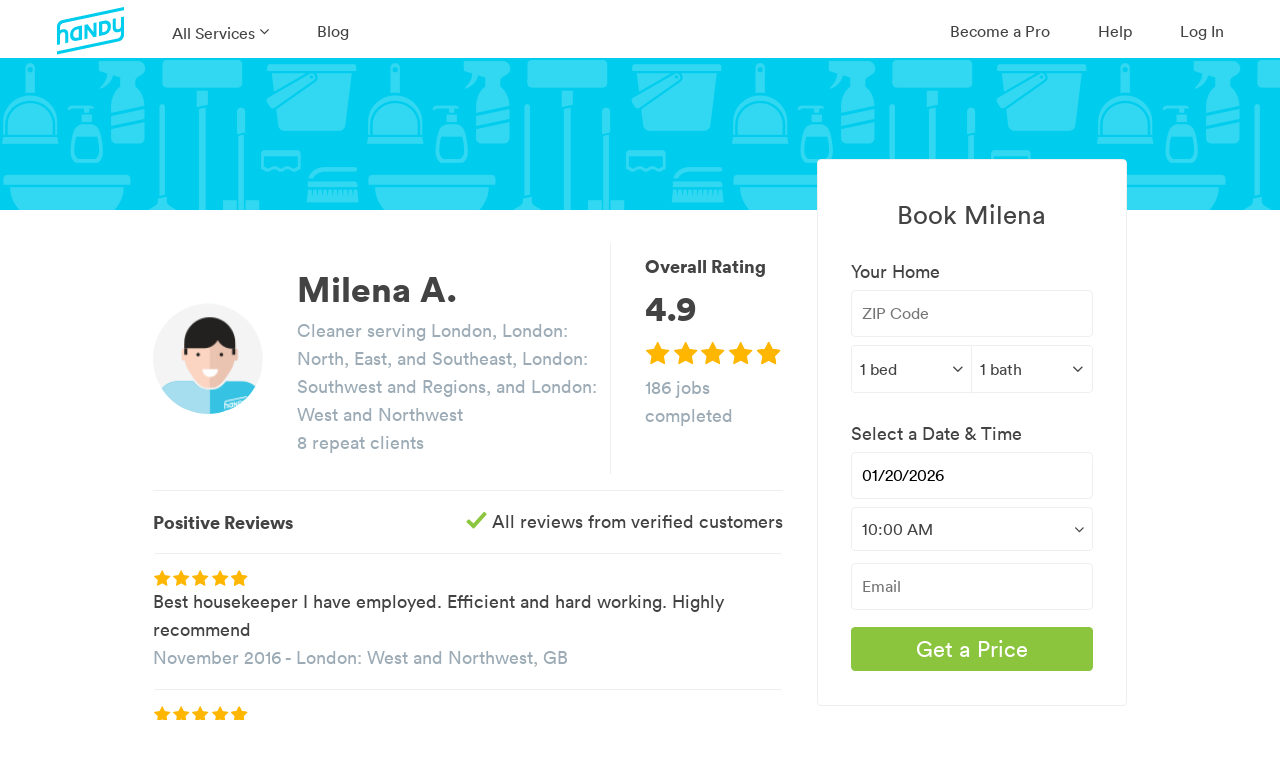

--- FILE ---
content_type: text/html; charset=utf-8
request_url: https://www.handy.com/profiles/MILENA9902
body_size: 36797
content:
<!DOCTYPE html>
<html class='' ng-app='root'>
<style>[ng-cloak], .ng-cloak { display: none !important; }</style>
<head>
<script class="handy-analytics" id="handy-analytics--properties">
  window.Handy = window.Handy || {};
  (function setupHandyAnalytics(){
    window.Handy.analytics = window.Handy.analytics || {"utm":{"handy_utm_source":null,"handy_utm_campaign":null,"handy_utm_coupon":null,"handy_utm_term":null,"handy_utm_medium":null,"handy_utm_content":null},"env":{"scully_fingerprint":["f61e014e-5439-4aec-b1d2-39ac89120a5e","936de6b5-bd9b-4c89-ad4d-c5d48742b09b","f02f2481-da6a-4612-b5cc-f3cd24c3d273","80179280-47c2-44b9-9b61-e76d576affaa","8262a1e2-4111-4016-97f6-b3379cf61f43","f76bb87a-24d8-4f46-84fe-e3f2cd131a26","ad30d738-4fee-4801-9852-8f37c732e2db","148a89d5-a2dd-4fde-ae5b-af77c162b066","9d39ed29-6db1-4512-8367-892b9167c51c","22f1e458-b0a0-459d-bed5-5c5fe7fa2c7e","9085bc5d-35ff-40a9-a7a8-37ff61c626d3","4a005674-3d4f-409a-88a9-d413af06e5fd","8a27e092-a629-4bc8-8c5a-5a74cd8041d0","022ae9ae-f5c5-40ef-bb5c-3dccfd6930ab","0b12fa2e-0a04-47b9-9150-edf9162bb68f","a48b4f5d-5bc2-473b-af88-25c2756d1008","20def8ec-aece-496e-80bc-8b608943c526","32faf179-c8fc-488f-a8d1-ff864e3be35e","72128813-e90f-45bf-8610-42980db57e90","0982159d-bc11-4173-b706-3123595ec604","b108499f-2e65-44e0-bb1d-fb8adfd675ef","30ecbfb0-ac32-4782-89c9-7aa751b9c540","3ef14d53-b7e4-408b-bb82-11106f2e12f4","78476689-4e12-4656-b509-f50e7c7190ee","34264c8c-942e-4051-b79f-bb3b67a4b9e9","8b1b9adb-5c3e-4fb1-a3d3-04a5db56a0d0","f39efb97-6942-4f29-ab22-19872ff8138c","7eb84b52-de6a-420f-ab00-739b72dcc716","281f397f-066f-4cca-8161-184db8a399e2","aee2200d-50e7-4cdb-b707-47bfea3e57fc","66d4b66b-ca20-4259-9fed-e0cd6856997c","65cf9460-893b-4155-bf93-a20ebb96167f","b5bbd335-1824-4e09-9810-2564222500c9","0d8c92ef-07bb-4bdb-9e78-698da974ba61","2db075b9-0c02-4e1e-9e81-2afaeeb4156b","bf779d91-45fa-44ed-98d7-05802e5c24b3","e975b5e5-c2d3-4991-a9d1-a399b27b1b37","1dcebcb7-550f-4c69-873e-57fc6734b2d3","0644d3ac-1eec-4513-9d16-7c41a61c41cf","37dffef4-caf2-47ec-a0b7-effc326b18aa","f7166369-537f-4cc5-8076-9fc369d1f33a"],"browser_uid":"GA/xS246EvInjPtG9ve49j15renFLpEqFSCdNaqPK6LiskkoKj4YP11T3H+c8w6j4fnB3IzLDkI6sN+MpCRy2g==","from_native":false,"native_session_uid":null},"user":{"impersonating":false,"brand":"handy","new":false},"booking":{},"quote_request":{"zip":null,"service_name":"home_cleaning"},"pageInfo":{"bookingId":null,"conversionType":1,"serviceName":"Home Cleaning","serviceCategory":1,"serviceId":3,"recurringFrequency":"One-time","zipcode":null,"dateOfBooking":"2026-01-21","timeOfBooking":"10:00:00 -0500","dateAdded":null,"hourlyRate":null,"bookingHrs":0.0,"discount":null,"couponCode":null,"confirmedBooking":false,"cleaningType":null,"numberCreatedBookings":0,"isCleaning":1,"isCommit":0,"isOneTime":0,"isRecurring":0},"customerInfo":{"newUser":1,"userLoggedIn":false,"userHasAccount":false}};
  }());
</script>

<title>Milena A.&#39;s Cleaning Profile - 186 jobs in London</title>
<meta charset='utf-8'>
<script type="text/javascript">window.NREUM||(NREUM={});NREUM.info={"beacon":"bam.nr-data.net","errorBeacon":"bam.nr-data.net","licenseKey":"fee8387e35","applicationID":"16225130","transactionName":"IQwNRkoKXlVcSh5IFA0FCl5dFh1KUVdG","queueTime":0,"applicationTime":568,"agent":""}</script>
<script type="text/javascript">(window.NREUM||(NREUM={})).init={ajax:{deny_list:["bam.nr-data.net"]},feature_flags:["soft_nav"]};(window.NREUM||(NREUM={})).loader_config={xpid:"VwMPUFNbGwIGVlNXBgIH",licenseKey:"fee8387e35",applicationID:"16225130",browserID:"16225260"};;/*! For license information please see nr-loader-full-1.308.0.min.js.LICENSE.txt */
(()=>{var e,t,r={384:(e,t,r)=>{"use strict";r.d(t,{NT:()=>a,US:()=>u,Zm:()=>o,bQ:()=>d,dV:()=>c,pV:()=>l});var n=r(6154),i=r(1863),s=r(1910);const a={beacon:"bam.nr-data.net",errorBeacon:"bam.nr-data.net"};function o(){return n.gm.NREUM||(n.gm.NREUM={}),void 0===n.gm.newrelic&&(n.gm.newrelic=n.gm.NREUM),n.gm.NREUM}function c(){let e=o();return e.o||(e.o={ST:n.gm.setTimeout,SI:n.gm.setImmediate||n.gm.setInterval,CT:n.gm.clearTimeout,XHR:n.gm.XMLHttpRequest,REQ:n.gm.Request,EV:n.gm.Event,PR:n.gm.Promise,MO:n.gm.MutationObserver,FETCH:n.gm.fetch,WS:n.gm.WebSocket},(0,s.i)(...Object.values(e.o))),e}function d(e,t){let r=o();r.initializedAgents??={},t.initializedAt={ms:(0,i.t)(),date:new Date},r.initializedAgents[e]=t}function u(e,t){o()[e]=t}function l(){return function(){let e=o();const t=e.info||{};e.info={beacon:a.beacon,errorBeacon:a.errorBeacon,...t}}(),function(){let e=o();const t=e.init||{};e.init={...t}}(),c(),function(){let e=o();const t=e.loader_config||{};e.loader_config={...t}}(),o()}},782:(e,t,r)=>{"use strict";r.d(t,{T:()=>n});const n=r(860).K7.pageViewTiming},860:(e,t,r)=>{"use strict";r.d(t,{$J:()=>u,K7:()=>c,P3:()=>d,XX:()=>i,Yy:()=>o,df:()=>s,qY:()=>n,v4:()=>a});const n="events",i="jserrors",s="browser/blobs",a="rum",o="browser/logs",c={ajax:"ajax",genericEvents:"generic_events",jserrors:i,logging:"logging",metrics:"metrics",pageAction:"page_action",pageViewEvent:"page_view_event",pageViewTiming:"page_view_timing",sessionReplay:"session_replay",sessionTrace:"session_trace",softNav:"soft_navigations",spa:"spa"},d={[c.pageViewEvent]:1,[c.pageViewTiming]:2,[c.metrics]:3,[c.jserrors]:4,[c.spa]:5,[c.ajax]:6,[c.sessionTrace]:7,[c.softNav]:8,[c.sessionReplay]:9,[c.logging]:10,[c.genericEvents]:11},u={[c.pageViewEvent]:a,[c.pageViewTiming]:n,[c.ajax]:n,[c.spa]:n,[c.softNav]:n,[c.metrics]:i,[c.jserrors]:i,[c.sessionTrace]:s,[c.sessionReplay]:s,[c.logging]:o,[c.genericEvents]:"ins"}},944:(e,t,r)=>{"use strict";r.d(t,{R:()=>i});var n=r(3241);function i(e,t){"function"==typeof console.debug&&(console.debug("New Relic Warning: https://github.com/newrelic/newrelic-browser-agent/blob/main/docs/warning-codes.md#".concat(e),t),(0,n.W)({agentIdentifier:null,drained:null,type:"data",name:"warn",feature:"warn",data:{code:e,secondary:t}}))}},993:(e,t,r)=>{"use strict";r.d(t,{A$:()=>s,ET:()=>a,TZ:()=>o,p_:()=>i});var n=r(860);const i={ERROR:"ERROR",WARN:"WARN",INFO:"INFO",DEBUG:"DEBUG",TRACE:"TRACE"},s={OFF:0,ERROR:1,WARN:2,INFO:3,DEBUG:4,TRACE:5},a="log",o=n.K7.logging},1541:(e,t,r)=>{"use strict";r.d(t,{U:()=>i,f:()=>n});const n={MFE:"MFE",BA:"BA"};function i(e,t){if(2!==t?.harvestEndpointVersion)return{};const r=t.agentRef.runtime.appMetadata.agents[0].entityGuid;return e?{"source.id":e.id,"source.name":e.name,"source.type":e.type,"parent.id":e.parent?.id||r,"parent.type":e.parent?.type||n.BA}:{"entity.guid":r,appId:t.agentRef.info.applicationID}}},1687:(e,t,r)=>{"use strict";r.d(t,{Ak:()=>d,Ze:()=>h,x3:()=>u});var n=r(3241),i=r(7836),s=r(3606),a=r(860),o=r(2646);const c={};function d(e,t){const r={staged:!1,priority:a.P3[t]||0};l(e),c[e].get(t)||c[e].set(t,r)}function u(e,t){e&&c[e]&&(c[e].get(t)&&c[e].delete(t),p(e,t,!1),c[e].size&&f(e))}function l(e){if(!e)throw new Error("agentIdentifier required");c[e]||(c[e]=new Map)}function h(e="",t="feature",r=!1){if(l(e),!e||!c[e].get(t)||r)return p(e,t);c[e].get(t).staged=!0,f(e)}function f(e){const t=Array.from(c[e]);t.every(([e,t])=>t.staged)&&(t.sort((e,t)=>e[1].priority-t[1].priority),t.forEach(([t])=>{c[e].delete(t),p(e,t)}))}function p(e,t,r=!0){const a=e?i.ee.get(e):i.ee,c=s.i.handlers;if(!a.aborted&&a.backlog&&c){if((0,n.W)({agentIdentifier:e,type:"lifecycle",name:"drain",feature:t}),r){const e=a.backlog[t],r=c[t];if(r){for(let t=0;e&&t<e.length;++t)g(e[t],r);Object.entries(r).forEach(([e,t])=>{Object.values(t||{}).forEach(t=>{t[0]?.on&&t[0]?.context()instanceof o.y&&t[0].on(e,t[1])})})}}a.isolatedBacklog||delete c[t],a.backlog[t]=null,a.emit("drain-"+t,[])}}function g(e,t){var r=e[1];Object.values(t[r]||{}).forEach(t=>{var r=e[0];if(t[0]===r){var n=t[1],i=e[3],s=e[2];n.apply(i,s)}})}},1738:(e,t,r)=>{"use strict";r.d(t,{U:()=>f,Y:()=>h});var n=r(3241),i=r(9908),s=r(1863),a=r(944),o=r(5701),c=r(3969),d=r(8362),u=r(860),l=r(4261);function h(e,t,r,s){const h=s||r;!h||h[e]&&h[e]!==d.d.prototype[e]||(h[e]=function(){(0,i.p)(c.xV,["API/"+e+"/called"],void 0,u.K7.metrics,r.ee),(0,n.W)({agentIdentifier:r.agentIdentifier,drained:!!o.B?.[r.agentIdentifier],type:"data",name:"api",feature:l.Pl+e,data:{}});try{return t.apply(this,arguments)}catch(e){(0,a.R)(23,e)}})}function f(e,t,r,n,a){const o=e.info;null===r?delete o.jsAttributes[t]:o.jsAttributes[t]=r,(a||null===r)&&(0,i.p)(l.Pl+n,[(0,s.t)(),t,r],void 0,"session",e.ee)}},1741:(e,t,r)=>{"use strict";r.d(t,{W:()=>s});var n=r(944),i=r(4261);class s{#e(e,...t){if(this[e]!==s.prototype[e])return this[e](...t);(0,n.R)(35,e)}addPageAction(e,t){return this.#e(i.hG,e,t)}register(e){return this.#e(i.eY,e)}recordCustomEvent(e,t){return this.#e(i.fF,e,t)}setPageViewName(e,t){return this.#e(i.Fw,e,t)}setCustomAttribute(e,t,r){return this.#e(i.cD,e,t,r)}noticeError(e,t){return this.#e(i.o5,e,t)}setUserId(e,t=!1){return this.#e(i.Dl,e,t)}setApplicationVersion(e){return this.#e(i.nb,e)}setErrorHandler(e){return this.#e(i.bt,e)}addRelease(e,t){return this.#e(i.k6,e,t)}log(e,t){return this.#e(i.$9,e,t)}start(){return this.#e(i.d3)}finished(e){return this.#e(i.BL,e)}recordReplay(){return this.#e(i.CH)}pauseReplay(){return this.#e(i.Tb)}addToTrace(e){return this.#e(i.U2,e)}setCurrentRouteName(e){return this.#e(i.PA,e)}interaction(e){return this.#e(i.dT,e)}wrapLogger(e,t,r){return this.#e(i.Wb,e,t,r)}measure(e,t){return this.#e(i.V1,e,t)}consent(e){return this.#e(i.Pv,e)}}},1863:(e,t,r)=>{"use strict";function n(){return Math.floor(performance.now())}r.d(t,{t:()=>n})},1910:(e,t,r)=>{"use strict";r.d(t,{i:()=>s});var n=r(944);const i=new Map;function s(...e){return e.every(e=>{if(i.has(e))return i.get(e);const t="function"==typeof e?e.toString():"",r=t.includes("[native code]"),s=t.includes("nrWrapper");return r||s||(0,n.R)(64,e?.name||t),i.set(e,r),r})}},2555:(e,t,r)=>{"use strict";r.d(t,{D:()=>o,f:()=>a});var n=r(384),i=r(8122);const s={beacon:n.NT.beacon,errorBeacon:n.NT.errorBeacon,licenseKey:void 0,applicationID:void 0,sa:void 0,queueTime:void 0,applicationTime:void 0,ttGuid:void 0,user:void 0,account:void 0,product:void 0,extra:void 0,jsAttributes:{},userAttributes:void 0,atts:void 0,transactionName:void 0,tNamePlain:void 0};function a(e){try{return!!e.licenseKey&&!!e.errorBeacon&&!!e.applicationID}catch(e){return!1}}const o=e=>(0,i.a)(e,s)},2614:(e,t,r)=>{"use strict";r.d(t,{BB:()=>a,H3:()=>n,g:()=>d,iL:()=>c,tS:()=>o,uh:()=>i,wk:()=>s});const n="NRBA",i="SESSION",s=144e5,a=18e5,o={STARTED:"session-started",PAUSE:"session-pause",RESET:"session-reset",RESUME:"session-resume",UPDATE:"session-update"},c={SAME_TAB:"same-tab",CROSS_TAB:"cross-tab"},d={OFF:0,FULL:1,ERROR:2}},2646:(e,t,r)=>{"use strict";r.d(t,{y:()=>n});class n{constructor(e){this.contextId=e}}},2843:(e,t,r)=>{"use strict";r.d(t,{G:()=>s,u:()=>i});var n=r(3878);function i(e,t=!1,r,i){(0,n.DD)("visibilitychange",function(){if(t)return void("hidden"===document.visibilityState&&e());e(document.visibilityState)},r,i)}function s(e,t,r){(0,n.sp)("pagehide",e,t,r)}},3241:(e,t,r)=>{"use strict";r.d(t,{W:()=>s});var n=r(6154);const i="newrelic";function s(e={}){try{n.gm.dispatchEvent(new CustomEvent(i,{detail:e}))}catch(e){}}},3304:(e,t,r)=>{"use strict";r.d(t,{A:()=>s});var n=r(7836);const i=()=>{const e=new WeakSet;return(t,r)=>{if("object"==typeof r&&null!==r){if(e.has(r))return;e.add(r)}return r}};function s(e){try{return JSON.stringify(e,i())??""}catch(e){try{n.ee.emit("internal-error",[e])}catch(e){}return""}}},3333:(e,t,r)=>{"use strict";r.d(t,{$v:()=>u,TZ:()=>n,Xh:()=>c,Zp:()=>i,kd:()=>d,mq:()=>o,nf:()=>a,qN:()=>s});const n=r(860).K7.genericEvents,i=["auxclick","click","copy","keydown","paste","scrollend"],s=["focus","blur"],a=4,o=1e3,c=2e3,d=["PageAction","UserAction","BrowserPerformance"],u={RESOURCES:"experimental.resources",REGISTER:"register"}},3434:(e,t,r)=>{"use strict";r.d(t,{Jt:()=>s,YM:()=>d});var n=r(7836),i=r(5607);const s="nr@original:".concat(i.W),a=50;var o=Object.prototype.hasOwnProperty,c=!1;function d(e,t){return e||(e=n.ee),r.inPlace=function(e,t,n,i,s){n||(n="");const a="-"===n.charAt(0);for(let o=0;o<t.length;o++){const c=t[o],d=e[c];l(d)||(e[c]=r(d,a?c+n:n,i,c,s))}},r.flag=s,r;function r(t,r,n,c,d){return l(t)?t:(r||(r=""),nrWrapper[s]=t,function(e,t,r){if(Object.defineProperty&&Object.keys)try{return Object.keys(e).forEach(function(r){Object.defineProperty(t,r,{get:function(){return e[r]},set:function(t){return e[r]=t,t}})}),t}catch(e){u([e],r)}for(var n in e)o.call(e,n)&&(t[n]=e[n])}(t,nrWrapper,e),nrWrapper);function nrWrapper(){var s,o,l,h;let f;try{o=this,s=[...arguments],l="function"==typeof n?n(s,o):n||{}}catch(t){u([t,"",[s,o,c],l],e)}i(r+"start",[s,o,c],l,d);const p=performance.now();let g;try{return h=t.apply(o,s),g=performance.now(),h}catch(e){throw g=performance.now(),i(r+"err",[s,o,e],l,d),f=e,f}finally{const e=g-p,t={start:p,end:g,duration:e,isLongTask:e>=a,methodName:c,thrownError:f};t.isLongTask&&i("long-task",[t,o],l,d),i(r+"end",[s,o,h],l,d)}}}function i(r,n,i,s){if(!c||t){var a=c;c=!0;try{e.emit(r,n,i,t,s)}catch(t){u([t,r,n,i],e)}c=a}}}function u(e,t){t||(t=n.ee);try{t.emit("internal-error",e)}catch(e){}}function l(e){return!(e&&"function"==typeof e&&e.apply&&!e[s])}},3606:(e,t,r)=>{"use strict";r.d(t,{i:()=>s});var n=r(9908);s.on=a;var i=s.handlers={};function s(e,t,r,s){a(s||n.d,i,e,t,r)}function a(e,t,r,i,s){s||(s="feature"),e||(e=n.d);var a=t[s]=t[s]||{};(a[r]=a[r]||[]).push([e,i])}},3738:(e,t,r)=>{"use strict";r.d(t,{He:()=>i,Kp:()=>o,Lc:()=>d,Rz:()=>u,TZ:()=>n,bD:()=>s,d3:()=>a,jx:()=>l,sl:()=>h,uP:()=>c});const n=r(860).K7.sessionTrace,i="bstResource",s="resource",a="-start",o="-end",c="fn"+a,d="fn"+o,u="pushState",l=1e3,h=3e4},3785:(e,t,r)=>{"use strict";r.d(t,{R:()=>c,b:()=>d});var n=r(9908),i=r(1863),s=r(860),a=r(3969),o=r(993);function c(e,t,r={},c=o.p_.INFO,d=!0,u,l=(0,i.t)()){(0,n.p)(a.xV,["API/logging/".concat(c.toLowerCase(),"/called")],void 0,s.K7.metrics,e),(0,n.p)(o.ET,[l,t,r,c,d,u],void 0,s.K7.logging,e)}function d(e){return"string"==typeof e&&Object.values(o.p_).some(t=>t===e.toUpperCase().trim())}},3878:(e,t,r)=>{"use strict";function n(e,t){return{capture:e,passive:!1,signal:t}}function i(e,t,r=!1,i){window.addEventListener(e,t,n(r,i))}function s(e,t,r=!1,i){document.addEventListener(e,t,n(r,i))}r.d(t,{DD:()=>s,jT:()=>n,sp:()=>i})},3969:(e,t,r)=>{"use strict";r.d(t,{TZ:()=>n,XG:()=>o,rs:()=>i,xV:()=>a,z_:()=>s});const n=r(860).K7.metrics,i="sm",s="cm",a="storeSupportabilityMetrics",o="storeEventMetrics"},4234:(e,t,r)=>{"use strict";r.d(t,{W:()=>s});var n=r(7836),i=r(1687);class s{constructor(e,t){this.agentIdentifier=e,this.ee=n.ee.get(e),this.featureName=t,this.blocked=!1}deregisterDrain(){(0,i.x3)(this.agentIdentifier,this.featureName)}}},4261:(e,t,r)=>{"use strict";r.d(t,{$9:()=>d,BL:()=>o,CH:()=>f,Dl:()=>w,Fw:()=>y,PA:()=>m,Pl:()=>n,Pv:()=>T,Tb:()=>l,U2:()=>s,V1:()=>E,Wb:()=>x,bt:()=>b,cD:()=>v,d3:()=>R,dT:()=>c,eY:()=>p,fF:()=>h,hG:()=>i,k6:()=>a,nb:()=>g,o5:()=>u});const n="api-",i="addPageAction",s="addToTrace",a="addRelease",o="finished",c="interaction",d="log",u="noticeError",l="pauseReplay",h="recordCustomEvent",f="recordReplay",p="register",g="setApplicationVersion",m="setCurrentRouteName",v="setCustomAttribute",b="setErrorHandler",y="setPageViewName",w="setUserId",R="start",x="wrapLogger",E="measure",T="consent"},5205:(e,t,r)=>{"use strict";r.d(t,{j:()=>S});var n=r(384),i=r(1741);var s=r(2555),a=r(3333);const o=e=>{if(!e||"string"!=typeof e)return!1;try{document.createDocumentFragment().querySelector(e)}catch{return!1}return!0};var c=r(2614),d=r(944),u=r(8122);const l="[data-nr-mask]",h=e=>(0,u.a)(e,(()=>{const e={feature_flags:[],experimental:{allow_registered_children:!1,resources:!1},mask_selector:"*",block_selector:"[data-nr-block]",mask_input_options:{color:!1,date:!1,"datetime-local":!1,email:!1,month:!1,number:!1,range:!1,search:!1,tel:!1,text:!1,time:!1,url:!1,week:!1,textarea:!1,select:!1,password:!0}};return{ajax:{deny_list:void 0,block_internal:!0,enabled:!0,autoStart:!0},api:{get allow_registered_children(){return e.feature_flags.includes(a.$v.REGISTER)||e.experimental.allow_registered_children},set allow_registered_children(t){e.experimental.allow_registered_children=t},duplicate_registered_data:!1},browser_consent_mode:{enabled:!1},distributed_tracing:{enabled:void 0,exclude_newrelic_header:void 0,cors_use_newrelic_header:void 0,cors_use_tracecontext_headers:void 0,allowed_origins:void 0},get feature_flags(){return e.feature_flags},set feature_flags(t){e.feature_flags=t},generic_events:{enabled:!0,autoStart:!0},harvest:{interval:30},jserrors:{enabled:!0,autoStart:!0},logging:{enabled:!0,autoStart:!0},metrics:{enabled:!0,autoStart:!0},obfuscate:void 0,page_action:{enabled:!0},page_view_event:{enabled:!0,autoStart:!0},page_view_timing:{enabled:!0,autoStart:!0},performance:{capture_marks:!1,capture_measures:!1,capture_detail:!0,resources:{get enabled(){return e.feature_flags.includes(a.$v.RESOURCES)||e.experimental.resources},set enabled(t){e.experimental.resources=t},asset_types:[],first_party_domains:[],ignore_newrelic:!0}},privacy:{cookies_enabled:!0},proxy:{assets:void 0,beacon:void 0},session:{expiresMs:c.wk,inactiveMs:c.BB},session_replay:{autoStart:!0,enabled:!1,preload:!1,sampling_rate:10,error_sampling_rate:100,collect_fonts:!1,inline_images:!1,fix_stylesheets:!0,mask_all_inputs:!0,get mask_text_selector(){return e.mask_selector},set mask_text_selector(t){o(t)?e.mask_selector="".concat(t,",").concat(l):""===t||null===t?e.mask_selector=l:(0,d.R)(5,t)},get block_class(){return"nr-block"},get ignore_class(){return"nr-ignore"},get mask_text_class(){return"nr-mask"},get block_selector(){return e.block_selector},set block_selector(t){o(t)?e.block_selector+=",".concat(t):""!==t&&(0,d.R)(6,t)},get mask_input_options(){return e.mask_input_options},set mask_input_options(t){t&&"object"==typeof t?e.mask_input_options={...t,password:!0}:(0,d.R)(7,t)}},session_trace:{enabled:!0,autoStart:!0},soft_navigations:{enabled:!0,autoStart:!0},spa:{enabled:!0,autoStart:!0},ssl:void 0,user_actions:{enabled:!0,elementAttributes:["id","className","tagName","type"]}}})());var f=r(6154),p=r(9324);let g=0;const m={buildEnv:p.F3,distMethod:p.Xs,version:p.xv,originTime:f.WN},v={consented:!1},b={appMetadata:{},get consented(){return this.session?.state?.consent||v.consented},set consented(e){v.consented=e},customTransaction:void 0,denyList:void 0,disabled:!1,harvester:void 0,isolatedBacklog:!1,isRecording:!1,loaderType:void 0,maxBytes:3e4,obfuscator:void 0,onerror:void 0,ptid:void 0,releaseIds:{},session:void 0,timeKeeper:void 0,registeredEntities:[],jsAttributesMetadata:{bytes:0},get harvestCount(){return++g}},y=e=>{const t=(0,u.a)(e,b),r=Object.keys(m).reduce((e,t)=>(e[t]={value:m[t],writable:!1,configurable:!0,enumerable:!0},e),{});return Object.defineProperties(t,r)};var w=r(5701);const R=e=>{const t=e.startsWith("http");e+="/",r.p=t?e:"https://"+e};var x=r(7836),E=r(3241);const T={accountID:void 0,trustKey:void 0,agentID:void 0,licenseKey:void 0,applicationID:void 0,xpid:void 0},A=e=>(0,u.a)(e,T),_=new Set;function S(e,t={},r,a){let{init:o,info:c,loader_config:d,runtime:u={},exposed:l=!0}=t;if(!c){const e=(0,n.pV)();o=e.init,c=e.info,d=e.loader_config}e.init=h(o||{}),e.loader_config=A(d||{}),c.jsAttributes??={},f.bv&&(c.jsAttributes.isWorker=!0),e.info=(0,s.D)(c);const p=e.init,g=[c.beacon,c.errorBeacon];_.has(e.agentIdentifier)||(p.proxy.assets&&(R(p.proxy.assets),g.push(p.proxy.assets)),p.proxy.beacon&&g.push(p.proxy.beacon),e.beacons=[...g],function(e){const t=(0,n.pV)();Object.getOwnPropertyNames(i.W.prototype).forEach(r=>{const n=i.W.prototype[r];if("function"!=typeof n||"constructor"===n)return;let s=t[r];e[r]&&!1!==e.exposed&&"micro-agent"!==e.runtime?.loaderType&&(t[r]=(...t)=>{const n=e[r](...t);return s?s(...t):n})})}(e),(0,n.US)("activatedFeatures",w.B)),u.denyList=[...p.ajax.deny_list||[],...p.ajax.block_internal?g:[]],u.ptid=e.agentIdentifier,u.loaderType=r,e.runtime=y(u),_.has(e.agentIdentifier)||(e.ee=x.ee.get(e.agentIdentifier),e.exposed=l,(0,E.W)({agentIdentifier:e.agentIdentifier,drained:!!w.B?.[e.agentIdentifier],type:"lifecycle",name:"initialize",feature:void 0,data:e.config})),_.add(e.agentIdentifier)}},5270:(e,t,r)=>{"use strict";r.d(t,{Aw:()=>a,SR:()=>s,rF:()=>o});var n=r(384),i=r(7767);function s(e){return!!(0,n.dV)().o.MO&&(0,i.V)(e)&&!0===e?.session_trace.enabled}function a(e){return!0===e?.session_replay.preload&&s(e)}function o(e,t){try{if("string"==typeof t?.type){if("password"===t.type.toLowerCase())return"*".repeat(e?.length||0);if(void 0!==t?.dataset?.nrUnmask||t?.classList?.contains("nr-unmask"))return e}}catch(e){}return"string"==typeof e?e.replace(/[\S]/g,"*"):"*".repeat(e?.length||0)}},5289:(e,t,r)=>{"use strict";r.d(t,{GG:()=>a,Qr:()=>c,sB:()=>o});var n=r(3878),i=r(6389);function s(){return"undefined"==typeof document||"complete"===document.readyState}function a(e,t){if(s())return e();const r=(0,i.J)(e),a=setInterval(()=>{s()&&(clearInterval(a),r())},500);(0,n.sp)("load",r,t)}function o(e){if(s())return e();(0,n.DD)("DOMContentLoaded",e)}function c(e){if(s())return e();(0,n.sp)("popstate",e)}},5607:(e,t,r)=>{"use strict";r.d(t,{W:()=>n});const n=(0,r(9566).bz)()},5701:(e,t,r)=>{"use strict";r.d(t,{B:()=>s,t:()=>a});var n=r(3241);const i=new Set,s={};function a(e,t){const r=t.agentIdentifier;s[r]??={},e&&"object"==typeof e&&(i.has(r)||(t.ee.emit("rumresp",[e]),s[r]=e,i.add(r),(0,n.W)({agentIdentifier:r,loaded:!0,drained:!0,type:"lifecycle",name:"load",feature:void 0,data:e})))}},6154:(e,t,r)=>{"use strict";r.d(t,{OF:()=>d,RI:()=>i,WN:()=>h,bv:()=>s,eN:()=>f,gm:()=>a,lR:()=>l,m:()=>c,mw:()=>o,sb:()=>u});var n=r(1863);const i="undefined"!=typeof window&&!!window.document,s="undefined"!=typeof WorkerGlobalScope&&("undefined"!=typeof self&&self instanceof WorkerGlobalScope&&self.navigator instanceof WorkerNavigator||"undefined"!=typeof globalThis&&globalThis instanceof WorkerGlobalScope&&globalThis.navigator instanceof WorkerNavigator),a=i?window:"undefined"!=typeof WorkerGlobalScope&&("undefined"!=typeof self&&self instanceof WorkerGlobalScope&&self||"undefined"!=typeof globalThis&&globalThis instanceof WorkerGlobalScope&&globalThis),o=Boolean("hidden"===a?.document?.visibilityState),c=""+a?.location,d=/iPad|iPhone|iPod/.test(a.navigator?.userAgent),u=d&&"undefined"==typeof SharedWorker,l=(()=>{const e=a.navigator?.userAgent?.match(/Firefox[/\s](\d+\.\d+)/);return Array.isArray(e)&&e.length>=2?+e[1]:0})(),h=Date.now()-(0,n.t)(),f=()=>"undefined"!=typeof PerformanceNavigationTiming&&a?.performance?.getEntriesByType("navigation")?.[0]?.responseStart},6344:(e,t,r)=>{"use strict";r.d(t,{BB:()=>u,Qb:()=>l,TZ:()=>i,Ug:()=>a,Vh:()=>s,_s:()=>o,bc:()=>d,yP:()=>c});var n=r(2614);const i=r(860).K7.sessionReplay,s="errorDuringReplay",a=.12,o={DomContentLoaded:0,Load:1,FullSnapshot:2,IncrementalSnapshot:3,Meta:4,Custom:5},c={[n.g.ERROR]:15e3,[n.g.FULL]:3e5,[n.g.OFF]:0},d={RESET:{message:"Session was reset",sm:"Reset"},IMPORT:{message:"Recorder failed to import",sm:"Import"},TOO_MANY:{message:"429: Too Many Requests",sm:"Too-Many"},TOO_BIG:{message:"Payload was too large",sm:"Too-Big"},CROSS_TAB:{message:"Session Entity was set to OFF on another tab",sm:"Cross-Tab"},ENTITLEMENTS:{message:"Session Replay is not allowed and will not be started",sm:"Entitlement"}},u=5e3,l={API:"api",RESUME:"resume",SWITCH_TO_FULL:"switchToFull",INITIALIZE:"initialize",PRELOAD:"preload"}},6389:(e,t,r)=>{"use strict";function n(e,t=500,r={}){const n=r?.leading||!1;let i;return(...r)=>{n&&void 0===i&&(e.apply(this,r),i=setTimeout(()=>{i=clearTimeout(i)},t)),n||(clearTimeout(i),i=setTimeout(()=>{e.apply(this,r)},t))}}function i(e){let t=!1;return(...r)=>{t||(t=!0,e.apply(this,r))}}r.d(t,{J:()=>i,s:()=>n})},6630:(e,t,r)=>{"use strict";r.d(t,{T:()=>n});const n=r(860).K7.pageViewEvent},6774:(e,t,r)=>{"use strict";r.d(t,{T:()=>n});const n=r(860).K7.jserrors},7295:(e,t,r)=>{"use strict";r.d(t,{Xv:()=>a,gX:()=>i,iW:()=>s});var n=[];function i(e){if(!e||s(e))return!1;if(0===n.length)return!0;if("*"===n[0].hostname)return!1;for(var t=0;t<n.length;t++){var r=n[t];if(r.hostname.test(e.hostname)&&r.pathname.test(e.pathname))return!1}return!0}function s(e){return void 0===e.hostname}function a(e){if(n=[],e&&e.length)for(var t=0;t<e.length;t++){let r=e[t];if(!r)continue;if("*"===r)return void(n=[{hostname:"*"}]);0===r.indexOf("http://")?r=r.substring(7):0===r.indexOf("https://")&&(r=r.substring(8));const i=r.indexOf("/");let s,a;i>0?(s=r.substring(0,i),a=r.substring(i)):(s=r,a="*");let[c]=s.split(":");n.push({hostname:o(c),pathname:o(a,!0)})}}function o(e,t=!1){const r=e.replace(/[.+?^${}()|[\]\\]/g,e=>"\\"+e).replace(/\*/g,".*?");return new RegExp((t?"^":"")+r+"$")}},7485:(e,t,r)=>{"use strict";r.d(t,{D:()=>i});var n=r(6154);function i(e){if(0===(e||"").indexOf("data:"))return{protocol:"data"};try{const t=new URL(e,location.href),r={port:t.port,hostname:t.hostname,pathname:t.pathname,search:t.search,protocol:t.protocol.slice(0,t.protocol.indexOf(":")),sameOrigin:t.protocol===n.gm?.location?.protocol&&t.host===n.gm?.location?.host};return r.port&&""!==r.port||("http:"===t.protocol&&(r.port="80"),"https:"===t.protocol&&(r.port="443")),r.pathname&&""!==r.pathname?r.pathname.startsWith("/")||(r.pathname="/".concat(r.pathname)):r.pathname="/",r}catch(e){return{}}}},7699:(e,t,r)=>{"use strict";r.d(t,{It:()=>s,KC:()=>o,No:()=>i,qh:()=>a});var n=r(860);const i=16e3,s=1e6,a="SESSION_ERROR",o={[n.K7.logging]:!0,[n.K7.genericEvents]:!1,[n.K7.jserrors]:!1,[n.K7.ajax]:!1}},7767:(e,t,r)=>{"use strict";r.d(t,{V:()=>i});var n=r(6154);const i=e=>n.RI&&!0===e?.privacy.cookies_enabled},7836:(e,t,r)=>{"use strict";r.d(t,{P:()=>o,ee:()=>c});var n=r(384),i=r(8990),s=r(2646),a=r(5607);const o="nr@context:".concat(a.W),c=function e(t,r){var n={},a={},u={},l=!1;try{l=16===r.length&&d.initializedAgents?.[r]?.runtime.isolatedBacklog}catch(e){}var h={on:p,addEventListener:p,removeEventListener:function(e,t){var r=n[e];if(!r)return;for(var i=0;i<r.length;i++)r[i]===t&&r.splice(i,1)},emit:function(e,r,n,i,s){!1!==s&&(s=!0);if(c.aborted&&!i)return;t&&s&&t.emit(e,r,n);var o=f(n);g(e).forEach(e=>{e.apply(o,r)});var d=v()[a[e]];d&&d.push([h,e,r,o]);return o},get:m,listeners:g,context:f,buffer:function(e,t){const r=v();if(t=t||"feature",h.aborted)return;Object.entries(e||{}).forEach(([e,n])=>{a[n]=t,t in r||(r[t]=[])})},abort:function(){h._aborted=!0,Object.keys(h.backlog).forEach(e=>{delete h.backlog[e]})},isBuffering:function(e){return!!v()[a[e]]},debugId:r,backlog:l?{}:t&&"object"==typeof t.backlog?t.backlog:{},isolatedBacklog:l};return Object.defineProperty(h,"aborted",{get:()=>{let e=h._aborted||!1;return e||(t&&(e=t.aborted),e)}}),h;function f(e){return e&&e instanceof s.y?e:e?(0,i.I)(e,o,()=>new s.y(o)):new s.y(o)}function p(e,t){n[e]=g(e).concat(t)}function g(e){return n[e]||[]}function m(t){return u[t]=u[t]||e(h,t)}function v(){return h.backlog}}(void 0,"globalEE"),d=(0,n.Zm)();d.ee||(d.ee=c)},8122:(e,t,r)=>{"use strict";r.d(t,{a:()=>i});var n=r(944);function i(e,t){try{if(!e||"object"!=typeof e)return(0,n.R)(3);if(!t||"object"!=typeof t)return(0,n.R)(4);const r=Object.create(Object.getPrototypeOf(t),Object.getOwnPropertyDescriptors(t)),s=0===Object.keys(r).length?e:r;for(let a in s)if(void 0!==e[a])try{if(null===e[a]){r[a]=null;continue}Array.isArray(e[a])&&Array.isArray(t[a])?r[a]=Array.from(new Set([...e[a],...t[a]])):"object"==typeof e[a]&&"object"==typeof t[a]?r[a]=i(e[a],t[a]):r[a]=e[a]}catch(e){r[a]||(0,n.R)(1,e)}return r}catch(e){(0,n.R)(2,e)}}},8139:(e,t,r)=>{"use strict";r.d(t,{u:()=>h});var n=r(7836),i=r(3434),s=r(8990),a=r(6154);const o={},c=a.gm.XMLHttpRequest,d="addEventListener",u="removeEventListener",l="nr@wrapped:".concat(n.P);function h(e){var t=function(e){return(e||n.ee).get("events")}(e);if(o[t.debugId]++)return t;o[t.debugId]=1;var r=(0,i.YM)(t,!0);function h(e){r.inPlace(e,[d,u],"-",p)}function p(e,t){return e[1]}return"getPrototypeOf"in Object&&(a.RI&&f(document,h),c&&f(c.prototype,h),f(a.gm,h)),t.on(d+"-start",function(e,t){var n=e[1];if(null!==n&&("function"==typeof n||"object"==typeof n)&&"newrelic"!==e[0]){var i=(0,s.I)(n,l,function(){var e={object:function(){if("function"!=typeof n.handleEvent)return;return n.handleEvent.apply(n,arguments)},function:n}[typeof n];return e?r(e,"fn-",null,e.name||"anonymous"):n});this.wrapped=e[1]=i}}),t.on(u+"-start",function(e){e[1]=this.wrapped||e[1]}),t}function f(e,t,...r){let n=e;for(;"object"==typeof n&&!Object.prototype.hasOwnProperty.call(n,d);)n=Object.getPrototypeOf(n);n&&t(n,...r)}},8362:(e,t,r)=>{"use strict";r.d(t,{d:()=>s});var n=r(9566),i=r(1741);class s extends i.W{agentIdentifier=(0,n.LA)(16)}},8374:(e,t,r)=>{r.nc=(()=>{try{return document?.currentScript?.nonce}catch(e){}return""})()},8990:(e,t,r)=>{"use strict";r.d(t,{I:()=>i});var n=Object.prototype.hasOwnProperty;function i(e,t,r){if(n.call(e,t))return e[t];var i=r();if(Object.defineProperty&&Object.keys)try{return Object.defineProperty(e,t,{value:i,writable:!0,enumerable:!1}),i}catch(e){}return e[t]=i,i}},9119:(e,t,r)=>{"use strict";r.d(t,{L:()=>s});var n=/([^?#]*)[^#]*(#[^?]*|$).*/,i=/([^?#]*)().*/;function s(e,t){return e?e.replace(t?n:i,"$1$2"):e}},9300:(e,t,r)=>{"use strict";r.d(t,{T:()=>n});const n=r(860).K7.ajax},9324:(e,t,r)=>{"use strict";r.d(t,{AJ:()=>a,F3:()=>i,Xs:()=>s,Yq:()=>o,xv:()=>n});const n="1.308.0",i="PROD",s="CDN",a="@newrelic/rrweb",o="1.0.1"},9566:(e,t,r)=>{"use strict";r.d(t,{LA:()=>o,ZF:()=>c,bz:()=>a,el:()=>d});var n=r(6154);const i="xxxxxxxx-xxxx-4xxx-yxxx-xxxxxxxxxxxx";function s(e,t){return e?15&e[t]:16*Math.random()|0}function a(){const e=n.gm?.crypto||n.gm?.msCrypto;let t,r=0;return e&&e.getRandomValues&&(t=e.getRandomValues(new Uint8Array(30))),i.split("").map(e=>"x"===e?s(t,r++).toString(16):"y"===e?(3&s()|8).toString(16):e).join("")}function o(e){const t=n.gm?.crypto||n.gm?.msCrypto;let r,i=0;t&&t.getRandomValues&&(r=t.getRandomValues(new Uint8Array(e)));const a=[];for(var o=0;o<e;o++)a.push(s(r,i++).toString(16));return a.join("")}function c(){return o(16)}function d(){return o(32)}},9908:(e,t,r)=>{"use strict";r.d(t,{d:()=>n,p:()=>i});var n=r(7836).ee.get("handle");function i(e,t,r,i,s){s?(s.buffer([e],i),s.emit(e,t,r)):(n.buffer([e],i),n.emit(e,t,r))}}},n={};function i(e){var t=n[e];if(void 0!==t)return t.exports;var s=n[e]={exports:{}};return r[e](s,s.exports,i),s.exports}i.m=r,i.d=(e,t)=>{for(var r in t)i.o(t,r)&&!i.o(e,r)&&Object.defineProperty(e,r,{enumerable:!0,get:t[r]})},i.f={},i.e=e=>Promise.all(Object.keys(i.f).reduce((t,r)=>(i.f[r](e,t),t),[])),i.u=e=>({95:"nr-full-compressor",222:"nr-full-recorder",891:"nr-full"}[e]+"-1.308.0.min.js"),i.o=(e,t)=>Object.prototype.hasOwnProperty.call(e,t),e={},t="NRBA-1.308.0.PROD:",i.l=(r,n,s,a)=>{if(e[r])e[r].push(n);else{var o,c;if(void 0!==s)for(var d=document.getElementsByTagName("script"),u=0;u<d.length;u++){var l=d[u];if(l.getAttribute("src")==r||l.getAttribute("data-webpack")==t+s){o=l;break}}if(!o){c=!0;var h={891:"sha512-fcveNDcpRQS9OweGhN4uJe88Qmg+EVyH6j/wngwL2Le0m7LYyz7q+JDx7KBxsdDF4TaPVsSmHg12T3pHwdLa7w==",222:"sha512-O8ZzdvgB4fRyt7k2Qrr4STpR+tCA2mcQEig6/dP3rRy9uEx1CTKQ6cQ7Src0361y7xS434ua+zIPo265ZpjlEg==",95:"sha512-jDWejat/6/UDex/9XjYoPPmpMPuEvBCSuCg/0tnihjbn5bh9mP3An0NzFV9T5Tc+3kKhaXaZA8UIKPAanD2+Gw=="};(o=document.createElement("script")).charset="utf-8",i.nc&&o.setAttribute("nonce",i.nc),o.setAttribute("data-webpack",t+s),o.src=r,0!==o.src.indexOf(window.location.origin+"/")&&(o.crossOrigin="anonymous"),h[a]&&(o.integrity=h[a])}e[r]=[n];var f=(t,n)=>{o.onerror=o.onload=null,clearTimeout(p);var i=e[r];if(delete e[r],o.parentNode&&o.parentNode.removeChild(o),i&&i.forEach(e=>e(n)),t)return t(n)},p=setTimeout(f.bind(null,void 0,{type:"timeout",target:o}),12e4);o.onerror=f.bind(null,o.onerror),o.onload=f.bind(null,o.onload),c&&document.head.appendChild(o)}},i.r=e=>{"undefined"!=typeof Symbol&&Symbol.toStringTag&&Object.defineProperty(e,Symbol.toStringTag,{value:"Module"}),Object.defineProperty(e,"__esModule",{value:!0})},i.p="https://js-agent.newrelic.com/",(()=>{var e={85:0,959:0};i.f.j=(t,r)=>{var n=i.o(e,t)?e[t]:void 0;if(0!==n)if(n)r.push(n[2]);else{var s=new Promise((r,i)=>n=e[t]=[r,i]);r.push(n[2]=s);var a=i.p+i.u(t),o=new Error;i.l(a,r=>{if(i.o(e,t)&&(0!==(n=e[t])&&(e[t]=void 0),n)){var s=r&&("load"===r.type?"missing":r.type),a=r&&r.target&&r.target.src;o.message="Loading chunk "+t+" failed: ("+s+": "+a+")",o.name="ChunkLoadError",o.type=s,o.request=a,n[1](o)}},"chunk-"+t,t)}};var t=(t,r)=>{var n,s,[a,o,c]=r,d=0;if(a.some(t=>0!==e[t])){for(n in o)i.o(o,n)&&(i.m[n]=o[n]);if(c)c(i)}for(t&&t(r);d<a.length;d++)s=a[d],i.o(e,s)&&e[s]&&e[s][0](),e[s]=0},r=self["webpackChunk:NRBA-1.308.0.PROD"]=self["webpackChunk:NRBA-1.308.0.PROD"]||[];r.forEach(t.bind(null,0)),r.push=t.bind(null,r.push.bind(r))})(),(()=>{"use strict";i(8374);var e=i(8362),t=i(860);const r=Object.values(t.K7);var n=i(5205);var s=i(9908),a=i(1863),o=i(4261),c=i(1738);var d=i(1687),u=i(4234),l=i(5289),h=i(6154),f=i(944),p=i(5270),g=i(7767),m=i(6389),v=i(7699);class b extends u.W{constructor(e,t){super(e.agentIdentifier,t),this.agentRef=e,this.abortHandler=void 0,this.featAggregate=void 0,this.loadedSuccessfully=void 0,this.onAggregateImported=new Promise(e=>{this.loadedSuccessfully=e}),this.deferred=Promise.resolve(),!1===e.init[this.featureName].autoStart?this.deferred=new Promise((t,r)=>{this.ee.on("manual-start-all",(0,m.J)(()=>{(0,d.Ak)(e.agentIdentifier,this.featureName),t()}))}):(0,d.Ak)(e.agentIdentifier,t)}importAggregator(e,t,r={}){if(this.featAggregate)return;const n=async()=>{let n;await this.deferred;try{if((0,g.V)(e.init)){const{setupAgentSession:t}=await i.e(891).then(i.bind(i,8766));n=t(e)}}catch(e){(0,f.R)(20,e),this.ee.emit("internal-error",[e]),(0,s.p)(v.qh,[e],void 0,this.featureName,this.ee)}try{if(!this.#t(this.featureName,n,e.init))return(0,d.Ze)(this.agentIdentifier,this.featureName),void this.loadedSuccessfully(!1);const{Aggregate:i}=await t();this.featAggregate=new i(e,r),e.runtime.harvester.initializedAggregates.push(this.featAggregate),this.loadedSuccessfully(!0)}catch(e){(0,f.R)(34,e),this.abortHandler?.(),(0,d.Ze)(this.agentIdentifier,this.featureName,!0),this.loadedSuccessfully(!1),this.ee&&this.ee.abort()}};h.RI?(0,l.GG)(()=>n(),!0):n()}#t(e,r,n){if(this.blocked)return!1;switch(e){case t.K7.sessionReplay:return(0,p.SR)(n)&&!!r;case t.K7.sessionTrace:return!!r;default:return!0}}}var y=i(6630),w=i(2614),R=i(3241);class x extends b{static featureName=y.T;constructor(e){var t;super(e,y.T),this.setupInspectionEvents(e.agentIdentifier),t=e,(0,c.Y)(o.Fw,function(e,r){"string"==typeof e&&("/"!==e.charAt(0)&&(e="/"+e),t.runtime.customTransaction=(r||"http://custom.transaction")+e,(0,s.p)(o.Pl+o.Fw,[(0,a.t)()],void 0,void 0,t.ee))},t),this.importAggregator(e,()=>i.e(891).then(i.bind(i,3718)))}setupInspectionEvents(e){const t=(t,r)=>{t&&(0,R.W)({agentIdentifier:e,timeStamp:t.timeStamp,loaded:"complete"===t.target.readyState,type:"window",name:r,data:t.target.location+""})};(0,l.sB)(e=>{t(e,"DOMContentLoaded")}),(0,l.GG)(e=>{t(e,"load")}),(0,l.Qr)(e=>{t(e,"navigate")}),this.ee.on(w.tS.UPDATE,(t,r)=>{(0,R.W)({agentIdentifier:e,type:"lifecycle",name:"session",data:r})})}}var E=i(384);class T extends e.d{constructor(e){var t;(super(),h.gm)?(this.features={},(0,E.bQ)(this.agentIdentifier,this),this.desiredFeatures=new Set(e.features||[]),this.desiredFeatures.add(x),(0,n.j)(this,e,e.loaderType||"agent"),t=this,(0,c.Y)(o.cD,function(e,r,n=!1){if("string"==typeof e){if(["string","number","boolean"].includes(typeof r)||null===r)return(0,c.U)(t,e,r,o.cD,n);(0,f.R)(40,typeof r)}else(0,f.R)(39,typeof e)},t),function(e){(0,c.Y)(o.Dl,function(t,r=!1){if("string"!=typeof t&&null!==t)return void(0,f.R)(41,typeof t);const n=e.info.jsAttributes["enduser.id"];r&&null!=n&&n!==t?(0,s.p)(o.Pl+"setUserIdAndResetSession",[t],void 0,"session",e.ee):(0,c.U)(e,"enduser.id",t,o.Dl,!0)},e)}(this),function(e){(0,c.Y)(o.nb,function(t){if("string"==typeof t||null===t)return(0,c.U)(e,"application.version",t,o.nb,!1);(0,f.R)(42,typeof t)},e)}(this),function(e){(0,c.Y)(o.d3,function(){e.ee.emit("manual-start-all")},e)}(this),function(e){(0,c.Y)(o.Pv,function(t=!0){if("boolean"==typeof t){if((0,s.p)(o.Pl+o.Pv,[t],void 0,"session",e.ee),e.runtime.consented=t,t){const t=e.features.page_view_event;t.onAggregateImported.then(e=>{const r=t.featAggregate;e&&!r.sentRum&&r.sendRum()})}}else(0,f.R)(65,typeof t)},e)}(this),this.run()):(0,f.R)(21)}get config(){return{info:this.info,init:this.init,loader_config:this.loader_config,runtime:this.runtime}}get api(){return this}run(){try{const e=function(e){const t={};return r.forEach(r=>{t[r]=!!e[r]?.enabled}),t}(this.init),n=[...this.desiredFeatures];n.sort((e,r)=>t.P3[e.featureName]-t.P3[r.featureName]),n.forEach(r=>{if(!e[r.featureName]&&r.featureName!==t.K7.pageViewEvent)return;if(r.featureName===t.K7.spa)return void(0,f.R)(67);const n=function(e){switch(e){case t.K7.ajax:return[t.K7.jserrors];case t.K7.sessionTrace:return[t.K7.ajax,t.K7.pageViewEvent];case t.K7.sessionReplay:return[t.K7.sessionTrace];case t.K7.pageViewTiming:return[t.K7.pageViewEvent];default:return[]}}(r.featureName).filter(e=>!(e in this.features));n.length>0&&(0,f.R)(36,{targetFeature:r.featureName,missingDependencies:n}),this.features[r.featureName]=new r(this)})}catch(e){(0,f.R)(22,e);for(const e in this.features)this.features[e].abortHandler?.();const t=(0,E.Zm)();delete t.initializedAgents[this.agentIdentifier]?.features,delete this.sharedAggregator;return t.ee.get(this.agentIdentifier).abort(),!1}}}var A=i(2843),_=i(782);class S extends b{static featureName=_.T;constructor(e){super(e,_.T),h.RI&&((0,A.u)(()=>(0,s.p)("docHidden",[(0,a.t)()],void 0,_.T,this.ee),!0),(0,A.G)(()=>(0,s.p)("winPagehide",[(0,a.t)()],void 0,_.T,this.ee)),this.importAggregator(e,()=>i.e(891).then(i.bind(i,9018))))}}var O=i(3969);class I extends b{static featureName=O.TZ;constructor(e){super(e,O.TZ),h.RI&&document.addEventListener("securitypolicyviolation",e=>{(0,s.p)(O.xV,["Generic/CSPViolation/Detected"],void 0,this.featureName,this.ee)}),this.importAggregator(e,()=>i.e(891).then(i.bind(i,6555)))}}var P=i(6774),k=i(3878),N=i(3304);class D{constructor(e,t,r,n,i){this.name="UncaughtError",this.message="string"==typeof e?e:(0,N.A)(e),this.sourceURL=t,this.line=r,this.column=n,this.__newrelic=i}}function j(e){return M(e)?e:new D(void 0!==e?.message?e.message:e,e?.filename||e?.sourceURL,e?.lineno||e?.line,e?.colno||e?.col,e?.__newrelic,e?.cause)}function C(e){const t="Unhandled Promise Rejection: ";if(!e?.reason)return;if(M(e.reason)){try{e.reason.message.startsWith(t)||(e.reason.message=t+e.reason.message)}catch(e){}return j(e.reason)}const r=j(e.reason);return(r.message||"").startsWith(t)||(r.message=t+r.message),r}function L(e){if(e.error instanceof SyntaxError&&!/:\d+$/.test(e.error.stack?.trim())){const t=new D(e.message,e.filename,e.lineno,e.colno,e.error.__newrelic,e.cause);return t.name=SyntaxError.name,t}return M(e.error)?e.error:j(e)}function M(e){return e instanceof Error&&!!e.stack}function B(e,r,n,i,o=(0,a.t)()){"string"==typeof e&&(e=new Error(e)),(0,s.p)("err",[e,o,!1,r,n.runtime.isRecording,void 0,i],void 0,t.K7.jserrors,n.ee),(0,s.p)("uaErr",[],void 0,t.K7.genericEvents,n.ee)}var H=i(1541),K=i(993),W=i(3785);function U(e,{customAttributes:t={},level:r=K.p_.INFO}={},n,i,s=(0,a.t)()){(0,W.R)(n.ee,e,t,r,!1,i,s)}function F(e,r,n,i,c=(0,a.t)()){(0,s.p)(o.Pl+o.hG,[c,e,r,i],void 0,t.K7.genericEvents,n.ee)}function V(e,r,n,i,c=(0,a.t)()){const{start:d,end:u,customAttributes:l}=r||{},h={customAttributes:l||{}};if("object"!=typeof h.customAttributes||"string"!=typeof e||0===e.length)return void(0,f.R)(57);const p=(e,t)=>null==e?t:"number"==typeof e?e:e instanceof PerformanceMark?e.startTime:Number.NaN;if(h.start=p(d,0),h.end=p(u,c),Number.isNaN(h.start)||Number.isNaN(h.end))(0,f.R)(57);else{if(h.duration=h.end-h.start,!(h.duration<0))return(0,s.p)(o.Pl+o.V1,[h,e,i],void 0,t.K7.genericEvents,n.ee),h;(0,f.R)(58)}}function z(e,r={},n,i,c=(0,a.t)()){(0,s.p)(o.Pl+o.fF,[c,e,r,i],void 0,t.K7.genericEvents,n.ee)}function G(e){(0,c.Y)(o.eY,function(t){return Y(e,t)},e)}function Y(e,r,n){(0,f.R)(54,"newrelic.register"),r||={},r.type=H.f.MFE,r.licenseKey||=e.info.licenseKey,r.blocked=!1,r.parent=n||{},Array.isArray(r.tags)||(r.tags=[]);const i={};r.tags.forEach(e=>{"name"!==e&&"id"!==e&&(i["source.".concat(e)]=!0)}),r.isolated??=!0;let o=()=>{};const c=e.runtime.registeredEntities;if(!r.isolated){const e=c.find(({metadata:{target:{id:e}}})=>e===r.id&&!r.isolated);if(e)return e}const d=e=>{r.blocked=!0,o=e};function u(e){return"string"==typeof e&&!!e.trim()&&e.trim().length<501||"number"==typeof e}e.init.api.allow_registered_children||d((0,m.J)(()=>(0,f.R)(55))),u(r.id)&&u(r.name)||d((0,m.J)(()=>(0,f.R)(48,r)));const l={addPageAction:(t,n={})=>g(F,[t,{...i,...n},e],r),deregister:()=>{d((0,m.J)(()=>(0,f.R)(68)))},log:(t,n={})=>g(U,[t,{...n,customAttributes:{...i,...n.customAttributes||{}}},e],r),measure:(t,n={})=>g(V,[t,{...n,customAttributes:{...i,...n.customAttributes||{}}},e],r),noticeError:(t,n={})=>g(B,[t,{...i,...n},e],r),register:(t={})=>g(Y,[e,t],l.metadata.target),recordCustomEvent:(t,n={})=>g(z,[t,{...i,...n},e],r),setApplicationVersion:e=>p("application.version",e),setCustomAttribute:(e,t)=>p(e,t),setUserId:e=>p("enduser.id",e),metadata:{customAttributes:i,target:r}},h=()=>(r.blocked&&o(),r.blocked);h()||c.push(l);const p=(e,t)=>{h()||(i[e]=t)},g=(r,n,i)=>{if(h())return;const o=(0,a.t)();(0,s.p)(O.xV,["API/register/".concat(r.name,"/called")],void 0,t.K7.metrics,e.ee);try{if(e.init.api.duplicate_registered_data&&"register"!==r.name){let e=n;if(n[1]instanceof Object){const t={"child.id":i.id,"child.type":i.type};e="customAttributes"in n[1]?[n[0],{...n[1],customAttributes:{...n[1].customAttributes,...t}},...n.slice(2)]:[n[0],{...n[1],...t},...n.slice(2)]}r(...e,void 0,o)}return r(...n,i,o)}catch(e){(0,f.R)(50,e)}};return l}class q extends b{static featureName=P.T;constructor(e){var t;super(e,P.T),t=e,(0,c.Y)(o.o5,(e,r)=>B(e,r,t),t),function(e){(0,c.Y)(o.bt,function(t){e.runtime.onerror=t},e)}(e),function(e){let t=0;(0,c.Y)(o.k6,function(e,r){++t>10||(this.runtime.releaseIds[e.slice(-200)]=(""+r).slice(-200))},e)}(e),G(e);try{this.removeOnAbort=new AbortController}catch(e){}this.ee.on("internal-error",(t,r)=>{this.abortHandler&&(0,s.p)("ierr",[j(t),(0,a.t)(),!0,{},e.runtime.isRecording,r],void 0,this.featureName,this.ee)}),h.gm.addEventListener("unhandledrejection",t=>{this.abortHandler&&(0,s.p)("err",[C(t),(0,a.t)(),!1,{unhandledPromiseRejection:1},e.runtime.isRecording],void 0,this.featureName,this.ee)},(0,k.jT)(!1,this.removeOnAbort?.signal)),h.gm.addEventListener("error",t=>{this.abortHandler&&(0,s.p)("err",[L(t),(0,a.t)(),!1,{},e.runtime.isRecording],void 0,this.featureName,this.ee)},(0,k.jT)(!1,this.removeOnAbort?.signal)),this.abortHandler=this.#r,this.importAggregator(e,()=>i.e(891).then(i.bind(i,2176)))}#r(){this.removeOnAbort?.abort(),this.abortHandler=void 0}}var Z=i(8990);let X=1;function J(e){const t=typeof e;return!e||"object"!==t&&"function"!==t?-1:e===h.gm?0:(0,Z.I)(e,"nr@id",function(){return X++})}function Q(e){if("string"==typeof e&&e.length)return e.length;if("object"==typeof e){if("undefined"!=typeof ArrayBuffer&&e instanceof ArrayBuffer&&e.byteLength)return e.byteLength;if("undefined"!=typeof Blob&&e instanceof Blob&&e.size)return e.size;if(!("undefined"!=typeof FormData&&e instanceof FormData))try{return(0,N.A)(e).length}catch(e){return}}}var ee=i(8139),te=i(7836),re=i(3434);const ne={},ie=["open","send"];function se(e){var t=e||te.ee;const r=function(e){return(e||te.ee).get("xhr")}(t);if(void 0===h.gm.XMLHttpRequest)return r;if(ne[r.debugId]++)return r;ne[r.debugId]=1,(0,ee.u)(t);var n=(0,re.YM)(r),i=h.gm.XMLHttpRequest,s=h.gm.MutationObserver,a=h.gm.Promise,o=h.gm.setInterval,c="readystatechange",d=["onload","onerror","onabort","onloadstart","onloadend","onprogress","ontimeout"],u=[],l=h.gm.XMLHttpRequest=function(e){const t=new i(e),s=r.context(t);try{r.emit("new-xhr",[t],s),t.addEventListener(c,(a=s,function(){var e=this;e.readyState>3&&!a.resolved&&(a.resolved=!0,r.emit("xhr-resolved",[],e)),n.inPlace(e,d,"fn-",y)}),(0,k.jT)(!1))}catch(e){(0,f.R)(15,e);try{r.emit("internal-error",[e])}catch(e){}}var a;return t};function p(e,t){n.inPlace(t,["onreadystatechange"],"fn-",y)}if(function(e,t){for(var r in e)t[r]=e[r]}(i,l),l.prototype=i.prototype,n.inPlace(l.prototype,ie,"-xhr-",y),r.on("send-xhr-start",function(e,t){p(e,t),function(e){u.push(e),s&&(g?g.then(b):o?o(b):(m=-m,v.data=m))}(t)}),r.on("open-xhr-start",p),s){var g=a&&a.resolve();if(!o&&!a){var m=1,v=document.createTextNode(m);new s(b).observe(v,{characterData:!0})}}else t.on("fn-end",function(e){e[0]&&e[0].type===c||b()});function b(){for(var e=0;e<u.length;e++)p(0,u[e]);u.length&&(u=[])}function y(e,t){return t}return r}var ae="fetch-",oe=ae+"body-",ce=["arrayBuffer","blob","json","text","formData"],de=h.gm.Request,ue=h.gm.Response,le="prototype";const he={};function fe(e){const t=function(e){return(e||te.ee).get("fetch")}(e);if(!(de&&ue&&h.gm.fetch))return t;if(he[t.debugId]++)return t;function r(e,r,n){var i=e[r];"function"==typeof i&&(e[r]=function(){var e,r=[...arguments],s={};t.emit(n+"before-start",[r],s),s[te.P]&&s[te.P].dt&&(e=s[te.P].dt);var a=i.apply(this,r);return t.emit(n+"start",[r,e],a),a.then(function(e){return t.emit(n+"end",[null,e],a),e},function(e){throw t.emit(n+"end",[e],a),e})})}return he[t.debugId]=1,ce.forEach(e=>{r(de[le],e,oe),r(ue[le],e,oe)}),r(h.gm,"fetch",ae),t.on(ae+"end",function(e,r){var n=this;if(r){var i=r.headers.get("content-length");null!==i&&(n.rxSize=i),t.emit(ae+"done",[null,r],n)}else t.emit(ae+"done",[e],n)}),t}var pe=i(7485),ge=i(9566);class me{constructor(e){this.agentRef=e}generateTracePayload(e){const t=this.agentRef.loader_config;if(!this.shouldGenerateTrace(e)||!t)return null;var r=(t.accountID||"").toString()||null,n=(t.agentID||"").toString()||null,i=(t.trustKey||"").toString()||null;if(!r||!n)return null;var s=(0,ge.ZF)(),a=(0,ge.el)(),o=Date.now(),c={spanId:s,traceId:a,timestamp:o};return(e.sameOrigin||this.isAllowedOrigin(e)&&this.useTraceContextHeadersForCors())&&(c.traceContextParentHeader=this.generateTraceContextParentHeader(s,a),c.traceContextStateHeader=this.generateTraceContextStateHeader(s,o,r,n,i)),(e.sameOrigin&&!this.excludeNewrelicHeader()||!e.sameOrigin&&this.isAllowedOrigin(e)&&this.useNewrelicHeaderForCors())&&(c.newrelicHeader=this.generateTraceHeader(s,a,o,r,n,i)),c}generateTraceContextParentHeader(e,t){return"00-"+t+"-"+e+"-01"}generateTraceContextStateHeader(e,t,r,n,i){return i+"@nr=0-1-"+r+"-"+n+"-"+e+"----"+t}generateTraceHeader(e,t,r,n,i,s){if(!("function"==typeof h.gm?.btoa))return null;var a={v:[0,1],d:{ty:"Browser",ac:n,ap:i,id:e,tr:t,ti:r}};return s&&n!==s&&(a.d.tk=s),btoa((0,N.A)(a))}shouldGenerateTrace(e){return this.agentRef.init?.distributed_tracing?.enabled&&this.isAllowedOrigin(e)}isAllowedOrigin(e){var t=!1;const r=this.agentRef.init?.distributed_tracing;if(e.sameOrigin)t=!0;else if(r?.allowed_origins instanceof Array)for(var n=0;n<r.allowed_origins.length;n++){var i=(0,pe.D)(r.allowed_origins[n]);if(e.hostname===i.hostname&&e.protocol===i.protocol&&e.port===i.port){t=!0;break}}return t}excludeNewrelicHeader(){var e=this.agentRef.init?.distributed_tracing;return!!e&&!!e.exclude_newrelic_header}useNewrelicHeaderForCors(){var e=this.agentRef.init?.distributed_tracing;return!!e&&!1!==e.cors_use_newrelic_header}useTraceContextHeadersForCors(){var e=this.agentRef.init?.distributed_tracing;return!!e&&!!e.cors_use_tracecontext_headers}}var ve=i(9300),be=i(7295);function ye(e){return"string"==typeof e?e:e instanceof(0,E.dV)().o.REQ?e.url:h.gm?.URL&&e instanceof URL?e.href:void 0}var we=["load","error","abort","timeout"],Re=we.length,xe=(0,E.dV)().o.REQ,Ee=(0,E.dV)().o.XHR;const Te="X-NewRelic-App-Data";class Ae extends b{static featureName=ve.T;constructor(e){super(e,ve.T),this.dt=new me(e),this.handler=(e,t,r,n)=>(0,s.p)(e,t,r,n,this.ee);try{const e={xmlhttprequest:"xhr",fetch:"fetch",beacon:"beacon"};h.gm?.performance?.getEntriesByType("resource").forEach(r=>{if(r.initiatorType in e&&0!==r.responseStatus){const n={status:r.responseStatus},i={rxSize:r.transferSize,duration:Math.floor(r.duration),cbTime:0};_e(n,r.name),this.handler("xhr",[n,i,r.startTime,r.responseEnd,e[r.initiatorType]],void 0,t.K7.ajax)}})}catch(e){}fe(this.ee),se(this.ee),function(e,r,n,i){function o(e){var t=this;t.totalCbs=0,t.called=0,t.cbTime=0,t.end=E,t.ended=!1,t.xhrGuids={},t.lastSize=null,t.loadCaptureCalled=!1,t.params=this.params||{},t.metrics=this.metrics||{},t.latestLongtaskEnd=0,e.addEventListener("load",function(r){T(t,e)},(0,k.jT)(!1)),h.lR||e.addEventListener("progress",function(e){t.lastSize=e.loaded},(0,k.jT)(!1))}function c(e){this.params={method:e[0]},_e(this,e[1]),this.metrics={}}function d(t,r){e.loader_config.xpid&&this.sameOrigin&&r.setRequestHeader("X-NewRelic-ID",e.loader_config.xpid);var n=i.generateTracePayload(this.parsedOrigin);if(n){var s=!1;n.newrelicHeader&&(r.setRequestHeader("newrelic",n.newrelicHeader),s=!0),n.traceContextParentHeader&&(r.setRequestHeader("traceparent",n.traceContextParentHeader),n.traceContextStateHeader&&r.setRequestHeader("tracestate",n.traceContextStateHeader),s=!0),s&&(this.dt=n)}}function u(e,t){var n=this.metrics,i=e[0],s=this;if(n&&i){var o=Q(i);o&&(n.txSize=o)}this.startTime=(0,a.t)(),this.body=i,this.listener=function(e){try{"abort"!==e.type||s.loadCaptureCalled||(s.params.aborted=!0),("load"!==e.type||s.called===s.totalCbs&&(s.onloadCalled||"function"!=typeof t.onload)&&"function"==typeof s.end)&&s.end(t)}catch(e){try{r.emit("internal-error",[e])}catch(e){}}};for(var c=0;c<Re;c++)t.addEventListener(we[c],this.listener,(0,k.jT)(!1))}function l(e,t,r){this.cbTime+=e,t?this.onloadCalled=!0:this.called+=1,this.called!==this.totalCbs||!this.onloadCalled&&"function"==typeof r.onload||"function"!=typeof this.end||this.end(r)}function f(e,t){var r=""+J(e)+!!t;this.xhrGuids&&!this.xhrGuids[r]&&(this.xhrGuids[r]=!0,this.totalCbs+=1)}function p(e,t){var r=""+J(e)+!!t;this.xhrGuids&&this.xhrGuids[r]&&(delete this.xhrGuids[r],this.totalCbs-=1)}function g(){this.endTime=(0,a.t)()}function m(e,t){t instanceof Ee&&"load"===e[0]&&r.emit("xhr-load-added",[e[1],e[2]],t)}function v(e,t){t instanceof Ee&&"load"===e[0]&&r.emit("xhr-load-removed",[e[1],e[2]],t)}function b(e,t,r){t instanceof Ee&&("onload"===r&&(this.onload=!0),("load"===(e[0]&&e[0].type)||this.onload)&&(this.xhrCbStart=(0,a.t)()))}function y(e,t){this.xhrCbStart&&r.emit("xhr-cb-time",[(0,a.t)()-this.xhrCbStart,this.onload,t],t)}function w(e){var t,r=e[1]||{};if("string"==typeof e[0]?0===(t=e[0]).length&&h.RI&&(t=""+h.gm.location.href):e[0]&&e[0].url?t=e[0].url:h.gm?.URL&&e[0]&&e[0]instanceof URL?t=e[0].href:"function"==typeof e[0].toString&&(t=e[0].toString()),"string"==typeof t&&0!==t.length){t&&(this.parsedOrigin=(0,pe.D)(t),this.sameOrigin=this.parsedOrigin.sameOrigin);var n=i.generateTracePayload(this.parsedOrigin);if(n&&(n.newrelicHeader||n.traceContextParentHeader))if(e[0]&&e[0].headers)o(e[0].headers,n)&&(this.dt=n);else{var s={};for(var a in r)s[a]=r[a];s.headers=new Headers(r.headers||{}),o(s.headers,n)&&(this.dt=n),e.length>1?e[1]=s:e.push(s)}}function o(e,t){var r=!1;return t.newrelicHeader&&(e.set("newrelic",t.newrelicHeader),r=!0),t.traceContextParentHeader&&(e.set("traceparent",t.traceContextParentHeader),t.traceContextStateHeader&&e.set("tracestate",t.traceContextStateHeader),r=!0),r}}function R(e,t){this.params={},this.metrics={},this.startTime=(0,a.t)(),this.dt=t,e.length>=1&&(this.target=e[0]),e.length>=2&&(this.opts=e[1]);var r=this.opts||{},n=this.target;_e(this,ye(n));var i=(""+(n&&n instanceof xe&&n.method||r.method||"GET")).toUpperCase();this.params.method=i,this.body=r.body,this.txSize=Q(r.body)||0}function x(e,r){if(this.endTime=(0,a.t)(),this.params||(this.params={}),(0,be.iW)(this.params))return;let i;this.params.status=r?r.status:0,"string"==typeof this.rxSize&&this.rxSize.length>0&&(i=+this.rxSize);const s={txSize:this.txSize,rxSize:i,duration:(0,a.t)()-this.startTime};n("xhr",[this.params,s,this.startTime,this.endTime,"fetch"],this,t.K7.ajax)}function E(e){const r=this.params,i=this.metrics;if(!this.ended){this.ended=!0;for(let t=0;t<Re;t++)e.removeEventListener(we[t],this.listener,!1);r.aborted||(0,be.iW)(r)||(i.duration=(0,a.t)()-this.startTime,this.loadCaptureCalled||4!==e.readyState?null==r.status&&(r.status=0):T(this,e),i.cbTime=this.cbTime,n("xhr",[r,i,this.startTime,this.endTime,"xhr"],this,t.K7.ajax))}}function T(e,n){e.params.status=n.status;var i=function(e,t){var r=e.responseType;return"json"===r&&null!==t?t:"arraybuffer"===r||"blob"===r||"json"===r?Q(e.response):"text"===r||""===r||void 0===r?Q(e.responseText):void 0}(n,e.lastSize);if(i&&(e.metrics.rxSize=i),e.sameOrigin&&n.getAllResponseHeaders().indexOf(Te)>=0){var a=n.getResponseHeader(Te);a&&((0,s.p)(O.rs,["Ajax/CrossApplicationTracing/Header/Seen"],void 0,t.K7.metrics,r),e.params.cat=a.split(", ").pop())}e.loadCaptureCalled=!0}r.on("new-xhr",o),r.on("open-xhr-start",c),r.on("open-xhr-end",d),r.on("send-xhr-start",u),r.on("xhr-cb-time",l),r.on("xhr-load-added",f),r.on("xhr-load-removed",p),r.on("xhr-resolved",g),r.on("addEventListener-end",m),r.on("removeEventListener-end",v),r.on("fn-end",y),r.on("fetch-before-start",w),r.on("fetch-start",R),r.on("fn-start",b),r.on("fetch-done",x)}(e,this.ee,this.handler,this.dt),this.importAggregator(e,()=>i.e(891).then(i.bind(i,3845)))}}function _e(e,t){var r=(0,pe.D)(t),n=e.params||e;n.hostname=r.hostname,n.port=r.port,n.protocol=r.protocol,n.host=r.hostname+":"+r.port,n.pathname=r.pathname,e.parsedOrigin=r,e.sameOrigin=r.sameOrigin}const Se={},Oe=["pushState","replaceState"];function Ie(e){const t=function(e){return(e||te.ee).get("history")}(e);return!h.RI||Se[t.debugId]++||(Se[t.debugId]=1,(0,re.YM)(t).inPlace(window.history,Oe,"-")),t}var Pe=i(3738);function ke(e){(0,c.Y)(o.BL,function(r=Date.now()){const n=r-h.WN;n<0&&(0,f.R)(62,r),(0,s.p)(O.XG,[o.BL,{time:n}],void 0,t.K7.metrics,e.ee),e.addToTrace({name:o.BL,start:r,origin:"nr"}),(0,s.p)(o.Pl+o.hG,[n,o.BL],void 0,t.K7.genericEvents,e.ee)},e)}const{He:Ne,bD:De,d3:je,Kp:Ce,TZ:Le,Lc:Me,uP:Be,Rz:He}=Pe;class Ke extends b{static featureName=Le;constructor(e){var r;super(e,Le),r=e,(0,c.Y)(o.U2,function(e){if(!(e&&"object"==typeof e&&e.name&&e.start))return;const n={n:e.name,s:e.start-h.WN,e:(e.end||e.start)-h.WN,o:e.origin||"",t:"api"};n.s<0||n.e<0||n.e<n.s?(0,f.R)(61,{start:n.s,end:n.e}):(0,s.p)("bstApi",[n],void 0,t.K7.sessionTrace,r.ee)},r),ke(e);if(!(0,g.V)(e.init))return void this.deregisterDrain();const n=this.ee;let d;Ie(n),this.eventsEE=(0,ee.u)(n),this.eventsEE.on(Be,function(e,t){this.bstStart=(0,a.t)()}),this.eventsEE.on(Me,function(e,r){(0,s.p)("bst",[e[0],r,this.bstStart,(0,a.t)()],void 0,t.K7.sessionTrace,n)}),n.on(He+je,function(e){this.time=(0,a.t)(),this.startPath=location.pathname+location.hash}),n.on(He+Ce,function(e){(0,s.p)("bstHist",[location.pathname+location.hash,this.startPath,this.time],void 0,t.K7.sessionTrace,n)});try{d=new PerformanceObserver(e=>{const r=e.getEntries();(0,s.p)(Ne,[r],void 0,t.K7.sessionTrace,n)}),d.observe({type:De,buffered:!0})}catch(e){}this.importAggregator(e,()=>i.e(891).then(i.bind(i,6974)),{resourceObserver:d})}}var We=i(6344);class Ue extends b{static featureName=We.TZ;#n;recorder;constructor(e){var r;let n;super(e,We.TZ),r=e,(0,c.Y)(o.CH,function(){(0,s.p)(o.CH,[],void 0,t.K7.sessionReplay,r.ee)},r),function(e){(0,c.Y)(o.Tb,function(){(0,s.p)(o.Tb,[],void 0,t.K7.sessionReplay,e.ee)},e)}(e);try{n=JSON.parse(localStorage.getItem("".concat(w.H3,"_").concat(w.uh)))}catch(e){}(0,p.SR)(e.init)&&this.ee.on(o.CH,()=>this.#i()),this.#s(n)&&this.importRecorder().then(e=>{e.startRecording(We.Qb.PRELOAD,n?.sessionReplayMode)}),this.importAggregator(this.agentRef,()=>i.e(891).then(i.bind(i,6167)),this),this.ee.on("err",e=>{this.blocked||this.agentRef.runtime.isRecording&&(this.errorNoticed=!0,(0,s.p)(We.Vh,[e],void 0,this.featureName,this.ee))})}#s(e){return e&&(e.sessionReplayMode===w.g.FULL||e.sessionReplayMode===w.g.ERROR)||(0,p.Aw)(this.agentRef.init)}importRecorder(){return this.recorder?Promise.resolve(this.recorder):(this.#n??=Promise.all([i.e(891),i.e(222)]).then(i.bind(i,4866)).then(({Recorder:e})=>(this.recorder=new e(this),this.recorder)).catch(e=>{throw this.ee.emit("internal-error",[e]),this.blocked=!0,e}),this.#n)}#i(){this.blocked||(this.featAggregate?this.featAggregate.mode!==w.g.FULL&&this.featAggregate.initializeRecording(w.g.FULL,!0,We.Qb.API):this.importRecorder().then(()=>{this.recorder.startRecording(We.Qb.API,w.g.FULL)}))}}var Fe=i(3333),Ve=i(9119);const ze={},Ge=new Set;function Ye(e){return"string"==typeof e?{type:"string",size:(new TextEncoder).encode(e).length}:e instanceof ArrayBuffer?{type:"ArrayBuffer",size:e.byteLength}:e instanceof Blob?{type:"Blob",size:e.size}:e instanceof DataView?{type:"DataView",size:e.byteLength}:ArrayBuffer.isView(e)?{type:"TypedArray",size:e.byteLength}:{type:"unknown",size:0}}class qe{constructor(e,t){this.timestamp=(0,a.t)(),this.currentUrl=(0,Ve.L)(window.location.href),this.socketId=(0,ge.LA)(8),this.requestedUrl=(0,Ve.L)(e),this.requestedProtocols=Array.isArray(t)?t.join(","):t||"",this.openedAt=void 0,this.protocol=void 0,this.extensions=void 0,this.binaryType=void 0,this.messageOrigin=void 0,this.messageCount=0,this.messageBytes=0,this.messageBytesMin=0,this.messageBytesMax=0,this.messageTypes=void 0,this.sendCount=0,this.sendBytes=0,this.sendBytesMin=0,this.sendBytesMax=0,this.sendTypes=void 0,this.closedAt=void 0,this.closeCode=void 0,this.closeReason="unknown",this.closeWasClean=void 0,this.connectedDuration=0,this.hasErrors=void 0}}class Ze extends b{static featureName=Fe.TZ;constructor(e){super(e,Fe.TZ);const r=e.init.feature_flags.includes("websockets"),n=[e.init.page_action.enabled,e.init.performance.capture_marks,e.init.performance.capture_measures,e.init.performance.resources.enabled,e.init.user_actions.enabled,r];var d;let u,l;if(d=e,(0,c.Y)(o.hG,(e,t)=>F(e,t,d),d),function(e){(0,c.Y)(o.fF,(t,r)=>z(t,r,e),e)}(e),ke(e),G(e),function(e){(0,c.Y)(o.V1,(t,r)=>V(t,r,e),e)}(e),r&&(l=function(e){if(!(0,E.dV)().o.WS)return e;const t=e.get("websockets");if(ze[t.debugId]++)return t;ze[t.debugId]=1,(0,A.G)(()=>{const e=(0,a.t)();Ge.forEach(r=>{r.nrData.closedAt=e,r.nrData.closeCode=1001,r.nrData.closeReason="Page navigating away",r.nrData.closeWasClean=!1,r.nrData.openedAt&&(r.nrData.connectedDuration=e-r.nrData.openedAt),t.emit("ws",[r.nrData],r)})});class r extends WebSocket{static name="WebSocket";static toString(){return"function WebSocket() { [native code] }"}toString(){return"[object WebSocket]"}get[Symbol.toStringTag](){return r.name}#a(e){(e.__newrelic??={}).socketId=this.nrData.socketId,this.nrData.hasErrors??=!0}constructor(...e){super(...e),this.nrData=new qe(e[0],e[1]),this.addEventListener("open",()=>{this.nrData.openedAt=(0,a.t)(),["protocol","extensions","binaryType"].forEach(e=>{this.nrData[e]=this[e]}),Ge.add(this)}),this.addEventListener("message",e=>{const{type:t,size:r}=Ye(e.data);this.nrData.messageOrigin??=(0,Ve.L)(e.origin),this.nrData.messageCount++,this.nrData.messageBytes+=r,this.nrData.messageBytesMin=Math.min(this.nrData.messageBytesMin||1/0,r),this.nrData.messageBytesMax=Math.max(this.nrData.messageBytesMax,r),(this.nrData.messageTypes??"").includes(t)||(this.nrData.messageTypes=this.nrData.messageTypes?"".concat(this.nrData.messageTypes,",").concat(t):t)}),this.addEventListener("close",e=>{this.nrData.closedAt=(0,a.t)(),this.nrData.closeCode=e.code,e.reason&&(this.nrData.closeReason=e.reason),this.nrData.closeWasClean=e.wasClean,this.nrData.connectedDuration=this.nrData.closedAt-this.nrData.openedAt,Ge.delete(this),t.emit("ws",[this.nrData],this)})}addEventListener(e,t,...r){const n=this,i="function"==typeof t?function(...e){try{return t.apply(this,e)}catch(e){throw n.#a(e),e}}:t?.handleEvent?{handleEvent:function(...e){try{return t.handleEvent.apply(t,e)}catch(e){throw n.#a(e),e}}}:t;return super.addEventListener(e,i,...r)}send(e){if(this.readyState===WebSocket.OPEN){const{type:t,size:r}=Ye(e);this.nrData.sendCount++,this.nrData.sendBytes+=r,this.nrData.sendBytesMin=Math.min(this.nrData.sendBytesMin||1/0,r),this.nrData.sendBytesMax=Math.max(this.nrData.sendBytesMax,r),(this.nrData.sendTypes??"").includes(t)||(this.nrData.sendTypes=this.nrData.sendTypes?"".concat(this.nrData.sendTypes,",").concat(t):t)}try{return super.send(e)}catch(e){throw this.#a(e),e}}close(...e){try{super.close(...e)}catch(e){throw this.#a(e),e}}}return h.gm.WebSocket=r,t}(this.ee)),h.RI){if(fe(this.ee),se(this.ee),u=Ie(this.ee),e.init.user_actions.enabled){function f(t){const r=(0,pe.D)(t);return e.beacons.includes(r.hostname+":"+r.port)}function p(){u.emit("navChange")}Fe.Zp.forEach(e=>(0,k.sp)(e,e=>(0,s.p)("ua",[e],void 0,this.featureName,this.ee),!0)),Fe.qN.forEach(e=>{const t=(0,m.s)(e=>{(0,s.p)("ua",[e],void 0,this.featureName,this.ee)},500,{leading:!0});(0,k.sp)(e,t)}),h.gm.addEventListener("error",()=>{(0,s.p)("uaErr",[],void 0,t.K7.genericEvents,this.ee)},(0,k.jT)(!1,this.removeOnAbort?.signal)),this.ee.on("open-xhr-start",(e,r)=>{f(e[1])||r.addEventListener("readystatechange",()=>{2===r.readyState&&(0,s.p)("uaXhr",[],void 0,t.K7.genericEvents,this.ee)})}),this.ee.on("fetch-start",e=>{e.length>=1&&!f(ye(e[0]))&&(0,s.p)("uaXhr",[],void 0,t.K7.genericEvents,this.ee)}),u.on("pushState-end",p),u.on("replaceState-end",p),window.addEventListener("hashchange",p,(0,k.jT)(!0,this.removeOnAbort?.signal)),window.addEventListener("popstate",p,(0,k.jT)(!0,this.removeOnAbort?.signal))}if(e.init.performance.resources.enabled&&h.gm.PerformanceObserver?.supportedEntryTypes.includes("resource")){new PerformanceObserver(e=>{e.getEntries().forEach(e=>{(0,s.p)("browserPerformance.resource",[e],void 0,this.featureName,this.ee)})}).observe({type:"resource",buffered:!0})}}r&&l.on("ws",e=>{(0,s.p)("ws-complete",[e],void 0,this.featureName,this.ee)});try{this.removeOnAbort=new AbortController}catch(g){}this.abortHandler=()=>{this.removeOnAbort?.abort(),this.abortHandler=void 0},n.some(e=>e)?this.importAggregator(e,()=>i.e(891).then(i.bind(i,8019))):this.deregisterDrain()}}var Xe=i(2646);const $e=new Map;function Je(e,t,r,n,i=!0){if("object"!=typeof t||!t||"string"!=typeof r||!r||"function"!=typeof t[r])return(0,f.R)(29);const s=function(e){return(e||te.ee).get("logger")}(e),a=(0,re.YM)(s),o=new Xe.y(te.P);o.level=n.level,o.customAttributes=n.customAttributes,o.autoCaptured=i;const c=t[r]?.[re.Jt]||t[r];return $e.set(c,o),a.inPlace(t,[r],"wrap-logger-",()=>$e.get(c)),s}var Qe=i(1910);class et extends b{static featureName=K.TZ;constructor(e){var t;super(e,K.TZ),t=e,(0,c.Y)(o.$9,(e,r)=>U(e,r,t),t),function(e){(0,c.Y)(o.Wb,(t,r,{customAttributes:n={},level:i=K.p_.INFO}={})=>{Je(e.ee,t,r,{customAttributes:n,level:i},!1)},e)}(e),G(e);const r=this.ee;["log","error","warn","info","debug","trace"].forEach(e=>{(0,Qe.i)(h.gm.console[e]),Je(r,h.gm.console,e,{level:"log"===e?"info":e})}),this.ee.on("wrap-logger-end",function([e]){const{level:t,customAttributes:n,autoCaptured:i}=this;(0,W.R)(r,e,n,t,i)}),this.importAggregator(e,()=>i.e(891).then(i.bind(i,5288)))}}new T({features:[x,S,Ke,Ue,Ae,I,q,Ze,et],loaderType:"pro"})})()})();</script>
<meta content='on' http-equiv='cleartype'>
<meta content='width=device-width, initial-scale=1, maximum-scale=1' name='viewport'>
<meta content='True' name='HandheldFriendly'>
<meta content='yes' name='apple-mobile-web-app-capable'>
<meta content='black' name='apple-mobile-web-app-status-bar-style'>
<meta content='telephone=no' name='format-detection'>
<meta content='summary' name='twitter:card'>
<meta content='Milena A.&#39;s Cleaning Profile - 186 jobs in London' name='twitter:title'>
<meta content='Handy' name='author'>
<meta content='Handy' name='og:site_name'>
<meta content='@Handy' name='twitter:site'>
<meta content='https://cache.hbfiles.com/assets/open-graph/og-image-1fc721c4787b73c5c13d04648df3c401e4cf5f45ff44ba93095d723e7e94c6be.jpg
' name='image' property='image'>
<meta content='https://cache.hbfiles.com/assets/open-graph/og-image-1fc721c4787b73c5c13d04648df3c401e4cf5f45ff44ba93095d723e7e94c6be.jpg
' name='og:image' property='og:image'>
<meta content='https://cache.hbfiles.com/assets/open-graph/og-image-1fc721c4787b73c5c13d04648df3c401e4cf5f45ff44ba93095d723e7e94c6be.jpg
' name='twitter:image' property='twitter:image'>
<meta content='Milena A.&#39;s Cleaning Profile - 186 jobs in London' name='description' property='description'>
<meta content='app-id=604419063' name='apple-itunes-app'>
<link rel="apple-touch-icon" type="image/png" href="https://cache.hbfiles.com/favicons/apple-touch-icon-57x57.png" sizes="57x57" />
<link rel="apple-touch-icon" type="image/png" href="https://cache.hbfiles.com/favicons/apple-touch-icon-114x114.png" sizes="114x114" />
<link rel="apple-touch-icon" type="image/png" href="https://cache.hbfiles.com/favicons/apple-touch-icon-60x60.png" sizes="60x60" />
<link rel="apple-touch-icon" type="image/png" href="https://cache.hbfiles.com/favicons/apple-touch-icon-120x120.png" sizes="120x120" />
<link rel="apple-touch-icon" type="image/png" href="https://cache.hbfiles.com/favicons/apple-touch-icon-72x72.png" sizes="72x72" />
<link rel="apple-touch-icon" type="image/png" href="https://cache.hbfiles.com/favicons/apple-touch-icon-144x144.png" sizes="144x144" />
<link rel="apple-touch-icon" type="image/png" href="https://cache.hbfiles.com/favicons/apple-touch-icon-76x76.png" sizes="76x76" />
<link rel="apple-touch-icon" type="image/png" href="https://cache.hbfiles.com/favicons/apple-touch-icon-152x152.png" sizes="152x152" />
<link rel="icon" type="image/png" href="https://cache.hbfiles.com/favicons/favicon-16x16.png" sizes="16x16" />
<link rel="icon" type="image/png" href="https://cache.hbfiles.com/favicons/favicon-32x32.png" sizes="32x32" />
<link rel="icon" type="image/png" href="https://cache.hbfiles.com/favicons/favicon-96x96.png" sizes="96x96" />
<link rel="icon" type="image/png" href="https://cache.hbfiles.com/favicons/favicon-160x160.png" sizes="160x160" />
<link rel="icon" type="image/png" href="https://cache.hbfiles.com/favicons/favicon-196x196.png" sizes="196x196" />
<meta content='#2d89ef' name='msapplication-TileColor'>
<meta content='/mstile-144x144.png' name='msapplication-TileImage'>
<meta name="stripe-key" content="pk_live_S11YUr7x6AxvE7QHPTRhCUQY" />
<meta content='noindex,nofollow' name='robots'>

<link href='https://www.handy.com/profiles/MILENA9902' rel='canonical'>

<meta name="csrf-param" content="authenticity_token" />
<meta name="csrf-token" content="q4Hh95wtoyYfZUjoWe3A05KHk5E4ll7nioKrbg6778J4cLE7xP+kEX+Tbrf35mkQGgD0HMoYZnZd7Up1zzVWAw==" />

  <link rel="stylesheet" media="screen" href="https://cache.hbfiles.com/assets/font_manifest-df4b95e6619d4e537be4efe30d979f568f2a987b1f2176c9af8928064728ca53.css" />
    <link rel="stylesheet" media="screen" href="https://cache.hbfiles.com/assets/application-94882d960a6c5ad82abbeda7811f150382f94ffab82a9348e37306905a2b8c14.css" />



<script type="text/javascript">
  window.waitForGlobalLib = function(library, callback, count) {
    // Allow a string or array of strings to be passed in
    var lib = library;
    var remaining_lib_count = 0;
    if (lib instanceof Array) {
      lib = lib[0];
      remaining_lib_count = library.length - 1;
    }
    if (count >= 10) {
      console.error("Library `" + lib + "` didn't load after 1 second");
    } else if (window[lib]) {
      if (remaining_lib_count > 0) {
        // if there are libraries left,
        // continuing checking for them (immediately)
        setTimeout(waitForGlobalLib, 0, library.slice(1), callback, 0);
      } else {
        callback();
      }
    } else {
      setTimeout(waitForGlobalLib, 100, library, callback, count ? count + 1 : 1);
    }
  };
</script>


<script class="handy-analytics" id="handy-analytics--properties">
  window.Handy = window.Handy || {};
  (function setupHandyAnalytics(){
    window.Handy.analytics = window.Handy.analytics || {"utm":{"handy_utm_source":null,"handy_utm_campaign":null,"handy_utm_coupon":null,"handy_utm_term":null,"handy_utm_medium":null,"handy_utm_content":null},"env":{"scully_fingerprint":["f61e014e-5439-4aec-b1d2-39ac89120a5e","936de6b5-bd9b-4c89-ad4d-c5d48742b09b","f02f2481-da6a-4612-b5cc-f3cd24c3d273","80179280-47c2-44b9-9b61-e76d576affaa","8262a1e2-4111-4016-97f6-b3379cf61f43","f76bb87a-24d8-4f46-84fe-e3f2cd131a26","ad30d738-4fee-4801-9852-8f37c732e2db","148a89d5-a2dd-4fde-ae5b-af77c162b066","9d39ed29-6db1-4512-8367-892b9167c51c","22f1e458-b0a0-459d-bed5-5c5fe7fa2c7e","9085bc5d-35ff-40a9-a7a8-37ff61c626d3","4a005674-3d4f-409a-88a9-d413af06e5fd","8a27e092-a629-4bc8-8c5a-5a74cd8041d0","022ae9ae-f5c5-40ef-bb5c-3dccfd6930ab","0b12fa2e-0a04-47b9-9150-edf9162bb68f","a48b4f5d-5bc2-473b-af88-25c2756d1008","20def8ec-aece-496e-80bc-8b608943c526","32faf179-c8fc-488f-a8d1-ff864e3be35e","72128813-e90f-45bf-8610-42980db57e90","0982159d-bc11-4173-b706-3123595ec604","b108499f-2e65-44e0-bb1d-fb8adfd675ef","30ecbfb0-ac32-4782-89c9-7aa751b9c540","3ef14d53-b7e4-408b-bb82-11106f2e12f4","78476689-4e12-4656-b509-f50e7c7190ee","34264c8c-942e-4051-b79f-bb3b67a4b9e9","8b1b9adb-5c3e-4fb1-a3d3-04a5db56a0d0","f39efb97-6942-4f29-ab22-19872ff8138c","7eb84b52-de6a-420f-ab00-739b72dcc716","281f397f-066f-4cca-8161-184db8a399e2","aee2200d-50e7-4cdb-b707-47bfea3e57fc","66d4b66b-ca20-4259-9fed-e0cd6856997c","65cf9460-893b-4155-bf93-a20ebb96167f","b5bbd335-1824-4e09-9810-2564222500c9","0d8c92ef-07bb-4bdb-9e78-698da974ba61","2db075b9-0c02-4e1e-9e81-2afaeeb4156b","bf779d91-45fa-44ed-98d7-05802e5c24b3","e975b5e5-c2d3-4991-a9d1-a399b27b1b37","1dcebcb7-550f-4c69-873e-57fc6734b2d3","0644d3ac-1eec-4513-9d16-7c41a61c41cf","37dffef4-caf2-47ec-a0b7-effc326b18aa","f7166369-537f-4cc5-8076-9fc369d1f33a"],"browser_uid":"GA/xS246EvInjPtG9ve49j15renFLpEqFSCdNaqPK6LiskkoKj4YP11T3H+c8w6j4fnB3IzLDkI6sN+MpCRy2g==","from_native":false,"native_session_uid":null},"user":{"impersonating":false,"brand":"handy","new":false},"booking":{},"quote_request":{"zip":null,"service_name":"home_cleaning"},"pageInfo":{"bookingId":null,"conversionType":1,"serviceName":"Home Cleaning","serviceCategory":1,"serviceId":3,"recurringFrequency":"One-time","zipcode":null,"dateOfBooking":"2026-01-21","timeOfBooking":"10:00:00 -0500","dateAdded":null,"hourlyRate":null,"bookingHrs":0.0,"discount":null,"couponCode":null,"confirmedBooking":false,"cleaningType":null,"numberCreatedBookings":0,"isCleaning":1,"isCommit":0,"isOneTime":0,"isRecurring":0},"customerInfo":{"newUser":1,"userLoggedIn":false,"userHasAccount":false}};
  }());
</script>





<script src="https://cache.hbfiles.com/assets/analytics-lib-67744239654dd45701c556d5ecdbe8ed42050829d29e3352f19a7403cb53a2ba.js"></script>

<script type="application/ld+json">
  {"@context":"http://schema.org","@type":"LocalBusiness","parentOrganization":{"@type":"Organization","name":"Handy"},"name":"Handy","image":null,"openingHours":"07:00-23:00","aggregateRating":{"@type":"AggregateRating","ratingValue":4.9,"reviewCount":186,"bestRating":5,"worstRating":0}}
</script>


<script src="https://cache.hbfiles.com/assets/accessibility-6ce81c161307e3641911a1964bb04a220f820a8a8e415ad48abcb26f6044cf9c.js" defer="defer"></script>
<script src="https://cache.hbfiles.com/assets/nav_dropdown-fc89864a75fb4c72b82d851a70571014fff2591705018c65edd6f9b20f821bea.js" defer="defer"></script>
<script src="https://cache.hbfiles.com/assets/newrelic_ignored_errors-83d3aadbead42c7e0d95d270341e67d0139ab49f22b7d4934596c9d1a7a3d98c.js"></script>
<script src="https://ajax.googleapis.com/ajax/libs/jquery/3.7.0/jquery.min.js" crossorigin="anonymous" integrity="sha384-NXgwF8Kv9SSAr+jemKKcbvQsz+teULH/a5UNJvZc6kP47hZgl62M1vGnw6gHQhb1"></script>
<script>
  window.jQuery || document.write("<script src='https://cache.hbfiles.com/jquery-3.7.0.min.js'><\/script>")
</script>
</head>
<body class=''>
<!-- 6.1 -->

<div class='nav-drawer'>
<ul class='nav-list-first nav-border-bottom'>
<li class='nav-link'><a class="trackable" data-mixpanel-event="nav_bar_cta" data-mixpanel-event-context="nav_bar_monolith" data-mixpanel-product-type="consumer" data-mixpanel-event-source="login" data-qa="login-link" href="/login">Login</a></li>
<li class='nav-link'><a target="_blank" class="trackable help" data-mixpanel-event="nav_bar_cta" data-mixpanel-event-context="nav_bar_monolith" data-mixpanel-product-type="consumer" data-mixpanel-event-source="help" data-qa="help-link" href="/help">Help</a></li>
<li class='nav-link'><a class="pro-apply-link trackable" data-mixpanel-event="nav_bar_cta" data-mixpanel-event-context="nav_bar_monolith" data-mixpanel-product-type="consumer" data-mixpanel-event-source="apply" href="/apply?utm_source=home_footer">Become a Professional</a></li>
</ul>
<ul class='nav-list nav-border-bottom'>
<li class='nav-link'><div class='services-dropdown-menu'>
<ul>
<li>
<a class="services-dropdown-link" href="">Book Services</a>
<i class='desktop fa fa-angle-down fa-hover-show'></i>
<i class='desktop fa fa-angle-up fa-hover-hidden'></i>
<i class='mobile fa fa-angle-down'></i>
</li>
<div class='nav-link nav-border-bottom services-dropdown-content'>
<li class='nav-link'><a href="/services/home-cleaning">Home Cleaning</a></li>
<li class='nav-link'><a href="/services/furniture-assembly">Furniture Assembly</a></li>
<li class='nav-link'><a href="/services/mount-tv">TV Mounting</a></li>
<li class='nav-link'><a href="/services/painting">Interior Painting</a></li>
<li class='nav-link'><a href="/services/hanging-pictures-shelves">Hanging Pictures &amp; Shelves</a></li>
<li class='nav-link'><a href="/services/moving-help">Moving Help</a></li>
<li class='nav-link'><a href="/services/other-handyman-service">Handyman Service</a></li>
<li class='nav-link'><a href="/services/other-smart-device">Smart Device Installation</a></li>
<li class='nav-link'><a href="/services/maid-service">Maid Service</a></li>
<li class='nav-link'><a href="/services/housekeeping">Housekeeping</a></li>
<li class='nav-link'>
<a class="trackable" data-mixpanel-event="nav_bar_cta" data-mixpanel-event-context="nav_bar_monolith" data-mixpanel-product-type="consumer" data-mixpanel-event-source="services" href="/services">See All</a>
</li>
</div>
</ul>
</div>
</li>
</ul>
<div class='about-dropdown-menu'>
<ul class='nav-list'>
<li class='nav-link'>
<a class="about-dropdown-link" href="">About</a>
<i class='desktop fa fa-angle-down fa-hover-show'></i>
<i class='desktop fa fa-angle-up fa-hover-hidden'></i>
<i class='mobile fa fa-angle-down'></i>
</li>
<div class='about-dropdown-content'>
<li class='nav-link'><a href="/handy-guarantee">The Handy Happiness Guarantee</a></li>
<li class='nav-link'><a href="/press">Press</a></li>
<li class='nav-link'><a href="/retail">Retail Partnerships</a></li>
<li class='nav-link'><a href="/blog">Blog</a></li>
<li class='nav-link'><a href="/careers">Careers</a></li>
<li class='nav-link'><a href="/help">Contact Us</a></li>
</div>
</ul>
<div class='about-dropdown-content'>
<ul class='nav-list nav-border-top'>
<li class='nav-link'><a href="https://vault.pactsafe.io/s/f2c54d1f-373d-4a51-b961-d1bea6d73ec5/handy-legal-center#us-privacy-policy">Privacy</a></li>
<li class='nav-link'><a href="https://vault.pactsafe.io/s/f2c54d1f-373d-4a51-b961-d1bea6d73ec5/handy-legal-center#us-privacy-policy">CA Pre-Collection Notice</a></li>
<li class='nav-link'><a href="https://vault.pactsafe.io/s/f2c54d1f-373d-4a51-b961-d1bea6d73ec5/handy-legal-center#do-not-sell-or-share-my-personal-information">Do Not Sell or Share My Personal Information</a></li>
<li class='nav-link'><a href="https://vault.pactsafe.io/s/f2c54d1f-373d-4a51-b961-d1bea6d73ec5/handy-legal-center#cookies-policy">Cookies</a></li>
<li class='nav-link'><a href="https://vault.pactsafe.io/s/f2c54d1f-373d-4a51-b961-d1bea6d73ec5/handy-legal-center#us-terms-of-use">Terms</a></li>
<li class='nav-link'>
<form class="" id="locale-select-form" action="/locale_select" accept-charset="UTF-8" method="post"><input name="utf8" type="hidden" value="&#x2713;" autocomplete="off" /><input type="hidden" name="authenticity_token" value="wta5OtZcCBDqCLONeyJjenegCuSMbZPag+r6THh59WcRJ+n2jo4PJ4r+ldLVKcq5/ydtaX7jq0tUhRtXufdMpg==" autocomplete="off" />
<div class='select-wrapper footer-mobile-nav-select-wrapper'>
<select name="locale" id="locale" class="locale-dropdown" onchange="this.form.submit()"><option selected="selected" value="en-US">United States</option>
<option value="en-CA">Canada</option>
<option value="en-GB">United Kingdom</option></select>
</div>
</form>


</li>
</ul>
</div>
</div>

</div>

<div class='nav-drawer with-drilldown'>
<div class='mobile_menu'>
<ul class='nav-list-first'>
<li><a class="trackable" data-mixpanel-event="nav_bar_cta" data-mixpanel-event-context="nav_bar_monolith" data-mixpanel-product-type="consumer" data-mixpanel-event-source="login" data-qa="login-link" href="/login">Login</a></li>
<li><a target="_blank" class="trackable help" data-mixpanel-event="nav_bar_cta" data-mixpanel-event-context="nav_bar_monolith" data-mixpanel-product-type="consumer" data-mixpanel-event-source="help" data-qa="help-link" href="/help">Help</a></li>
<li><a class="pro-apply-link trackable" data-mixpanel-event="nav_bar_cta" data-mixpanel-event-context="nav_bar_monolith" data-mixpanel-product-type="consumer" data-mixpanel-event-source="apply" href="/apply?utm_source=home_footer">Become a Professional</a></li>
<div class='nav__line'></div>
<li>
<a class='trackable' data-mixpanel-event-context='nav_bar_monolith' data-mixpanel-event-source='services' data-mixpanel-event='nav_bar_cta' data-mixpanel-trigger='click' href='/services'>
All Services
</a>
</li>
<li>
<a class='trackable' data-mixpanel-event-context='nav_bar_monolith' data-mixpanel-event-source='services' data-mixpanel-event='nav_bar_cta' data-mixpanel-trigger='click' href='#'>
Services by Category
</a>
<ul>
<li>
<a href='#'>
Cleaning
</a>
<ul>
<li>
<a class='trackable' data-mixpanel-event-context='nav_bar_monolith' data-mixpanel-event-source='services_home_cleaning' data-mixpanel-event='nav_bar_cta' data-mixpanel-trigger='click' href='/services/home-cleaning'>
Home Cleaning
</a>
</li>
<li>
<a class='trackable' data-mixpanel-event-context='nav_bar_monolith' data-mixpanel-event-source='services_move_out_in_cleaning' data-mixpanel-event='nav_bar_cta' data-mixpanel-trigger='click' href='/services/move-out-in-cleaning'>
Move Out Cleaning
</a>
</li>
<li>
<a class='trackable' data-mixpanel-event-context='nav_bar_monolith' data-mixpanel-event-source='services_office_cleaning' data-mixpanel-event='nav_bar_cta' data-mixpanel-trigger='click' href='/services/office-cleaning'>
Office Cleaning
</a>
</li>
<li>
<a class='trackable' data-mixpanel-event-context='nav_bar_monolith' data-mixpanel-event-source='services_deep_cleaning' data-mixpanel-event='nav_bar_cta' data-mixpanel-trigger='click' href='/services/deep-cleaning-service'>
Deep Cleaning
</a>
</li>
</ul>
</li>
<li>
<a href='#'>
Installation
</a>
<ul>
<li>
<a class='trackable' data-mixpanel-event-context='nav_bar_monolith' data-mixpanel-event-source='services_mount_tv' data-mixpanel-event='nav_bar_cta' data-mixpanel-trigger='click' href='/services/mount-tv'>
TV Mounting
</a>
</li>
<li>
<a class='trackable' data-mixpanel-event-context='nav_bar_monolith' data-mixpanel-event-source='services_hanging_pictures_shelves' data-mixpanel-event='nav_bar_cta' data-mixpanel-trigger='click' href='/services/hanging-pictures-shelves'>
Picture or Shelf Hanging
</a>
</li>
<li>
<a class='trackable' data-mixpanel-event-context='nav_bar_monolith' data-mixpanel-event-source='services_light_fixtures' data-mixpanel-event='nav_bar_cta' data-mixpanel-trigger='click' href='/services/light-fixtures'>
Light Fixtures
</a>
</li>
<li>
<a class='trackable' data-mixpanel-event-context='nav_bar_monolith' data-mixpanel-event-source='services_ceiling_fan' data-mixpanel-event='nav_bar_cta' data-mixpanel-trigger='click' href='/services/ceiling-fan'>
Ceiling Fans
</a>
</li>
</ul>
</li>
<li>
<a href='#'>
Handyman
</a>
<ul>
<li>
<a class='trackable' data-mixpanel-event-context='nav_bar_monolith' data-mixpanel-event-source='services_furniture_assembly' data-mixpanel-event='nav_bar_cta' data-mixpanel-trigger='click' href='/services/furniture-assembly'>
Furniture Assembly
</a>
</li>
<li>
<a class='trackable' data-mixpanel-event-context='nav_bar_monolith' data-mixpanel-event-source='services_other_handyman_service' data-mixpanel-event='nav_bar_cta' data-mixpanel-trigger='click' href='/services/other-handyman-service'>
General Handyman
</a>
</li>
<li>
<a class='trackable' data-mixpanel-event-context='nav_bar_monolith' data-mixpanel-event-source='services_other_plumbing' data-mixpanel-event='nav_bar_cta' data-mixpanel-trigger='click' href='/services/other-plumbing'>
General Plumbing
</a>
</li>
<li>
<a class='trackable' data-mixpanel-event-context='nav_bar_monolith' data-mixpanel-event-source='services_faucets_replacement' data-mixpanel-event='nav_bar_cta' data-mixpanel-trigger='click' href='/services/faucets-replacement'>
Faucets
</a>
</li>
<li>
<a class='trackable' data-mixpanel-event-context='nav_bar_monolith' data-mixpanel-event-source='services_toilet_trouble' data-mixpanel-event='nav_bar_cta' data-mixpanel-trigger='click' href='/services/toilet-trouble'>
Toilets
</a>
</li>
<li>
<a class='trackable' data-mixpanel-event-context='nav_bar_monolith' data-mixpanel-event-source='services_other_electrical' data-mixpanel-event='nav_bar_cta' data-mixpanel-trigger='click' href='/services/other-electrical'>
General Electric
</a>
</li>
<li>
<a class='trackable' data-mixpanel-event-context='nav_bar_monolith' data-mixpanel-event-source='services_outlets' data-mixpanel-event='nav_bar_cta' data-mixpanel-trigger='click' href='/services/outlets'>
Outlets and Switches
</a>
</li>
<li>
<a class='trackable' data-mixpanel-event-context='nav_bar_monolith' data-mixpanel-event-source='services_moving_help' data-mixpanel-event='nav_bar_cta' data-mixpanel-trigger='click' href='/services/moving-help'>
Moving Help
</a>
</li>
</ul>
</li>
<li>
<a href='#'>
Outdoor Projects
</a>
<ul>
<li>
<a class='trackable' data-mixpanel-event-context='nav_bar_monolith' data-mixpanel-event-source='services_lawn_care_maintenance_service' data-mixpanel-event='nav_bar_cta' data-mixpanel-trigger='click' href='/services/lawn-care-maintenance-service?redirect_source=nav_bar'>
Lawn Care
</a>
</li>
<li>
<a class='trackable' data-mixpanel-event-context='nav_bar_monolith' data-mixpanel-event-source='services_gutter_installation' data-mixpanel-event='nav_bar_cta' data-mixpanel-trigger='click' href='/services/gutter-installation?redirect_source=nav_bar'>
Gutters and Downspouts
</a>
</li>
<li>
<a class='trackable' data-mixpanel-event-context='nav_bar_monolith' data-mixpanel-event-source='services_tree_removal' data-mixpanel-event='nav_bar_cta' data-mixpanel-trigger='click' href='/services/tree-removal?redirect_source=nav_bar'>
Tree Removal
</a>
</li>
<li>
<a class='trackable' data-mixpanel-event-context='nav_bar_monolith' data-mixpanel-event-source='services_tree_trimming' data-mixpanel-event='nav_bar_cta' data-mixpanel-trigger='click' href='/services/tree-trimming?redirect_source=nav_bar'>
Tree Trimming
</a>
</li>
<li>
<a class='trackable' data-mixpanel-event-context='nav_bar_monolith' data-mixpanel-event-source='services_fence_installation' data-mixpanel-event='nav_bar_cta' data-mixpanel-trigger='click' href='/services/fence-installation?redirect_source=nav_bar'>
Wood Fence Installation
</a>
</li>
<li>
<a class='trackable' data-mixpanel-event-context='nav_bar_monolith' data-mixpanel-event-source='services_deck_and_porch_repair' data-mixpanel-event='nav_bar_cta' data-mixpanel-trigger='click' href='/services/deck-and-porch-repair?redirect_source=nav_bar'>
Deck and Porch Repairs
</a>
</li>
<li>
<a class='trackable' data-mixpanel-event-context='nav_bar_monolith' data-mixpanel-event-source='services_deck_repair_installation' data-mixpanel-event='nav_bar_cta' data-mixpanel-trigger='click' href='/services/deck-repair-installation?redirect_source=nav_bar'>
Deck Installation
</a>
</li>
<li>
<a class='trackable' data-mixpanel-event-context='nav_bar_monolith' data-mixpanel-event-source='services_exterior_painting' data-mixpanel-event='nav_bar_cta' data-mixpanel-trigger='click' href='/services/exterior-painting?redirect_source=nav_bar'>
Exterior Painting
</a>
</li>
<li>
<a class='trackable' data-mixpanel-event-context='nav_bar_monolith' data-mixpanel-event-source='services_power_washing' data-mixpanel-event='nav_bar_cta' data-mixpanel-trigger='click' href='/services/power-washing?redirect_source=nav_bar'>
Exterior Surfaces
</a>
</li>
</ul>
</li>
<li>
<a href='#'>
Home Renovations
</a>
<ul>
<li>
<a class='trackable' data-mixpanel-event-context='nav_bar_monolith' data-mixpanel-event-source='services_bathroom_remodeling' data-mixpanel-event='nav_bar_cta' data-mixpanel-trigger='click' href='/services/bathroom-remodeling?redirect_source=nav_bar'>
Remodel a Bathroom
</a>
</li>
<li>
<a class='trackable' data-mixpanel-event-context='nav_bar_monolith' data-mixpanel-event-source='services_kitchen_remodeling' data-mixpanel-event='nav_bar_cta' data-mixpanel-trigger='click' href='/services/kitchen-remodeling?redirect_source=nav_bar'>
Remodel a Kitchen
</a>
</li>
<li>
<a class='trackable' data-mixpanel-event-context='nav_bar_monolith' data-mixpanel-event-source='services_basement_remodeling' data-mixpanel-event='nav_bar_cta' data-mixpanel-trigger='click' href='/services/basement-remodeling?redirect_source=nav_bar'>
Remodel a Basement
</a>
</li>
<li>
<a class='trackable' data-mixpanel-event-context='nav_bar_monolith' data-mixpanel-event-source='services_major_home_renovations' data-mixpanel-event='nav_bar_cta' data-mixpanel-trigger='click' href='/services/major-home-renovations?redirect_source=nav_bar'>
Major Home Renovations
</a>
</li>
<li>
<a class='trackable' data-mixpanel-event-context='nav_bar_monolith' data-mixpanel-event-source='services_installing_wood_flooring' data-mixpanel-event='nav_bar_cta' data-mixpanel-trigger='click' href='/services/installing-wood-flooring?redirect_source=nav_bar'>
Refinish Wood Flooring
</a>
</li>
<li>
<a class='trackable' data-mixpanel-event-context='nav_bar_monolith' data-mixpanel-event-source='services_install_asphalt_shingle_roofing' data-mixpanel-event='nav_bar_cta' data-mixpanel-trigger='click' href='/services/install-asphalt-shingle-roofing?redirect_source=nav_bar'>
Install Roofing
</a>
</li>
<li>
<a class='trackable' data-mixpanel-event-context='nav_bar_monolith' data-mixpanel-event-source='services_repair_asphalt_shingle_roofing' data-mixpanel-event='nav_bar_cta' data-mixpanel-trigger='click' href='/services/repair-asphalt-shingle-roofing?redirect_source=nav_bar'>
Repair Roofing
</a>
</li>
<li>
<a class='trackable' data-mixpanel-event-context='nav_bar_monolith' data-mixpanel-event-source='services_6_windows_installation' data-mixpanel-event='nav_bar_cta' data-mixpanel-trigger='click' href='/services/6-windows-installation?redirect_source=nav_bar'>
Install New Windows
</a>
</li>
<li>
<a class='trackable' data-mixpanel-event-context='nav_bar_monolith' data-mixpanel-event-source='services_painting' data-mixpanel-event='nav_bar_cta' data-mixpanel-trigger='click' href='/services/painting'>
Interior Painting
</a>
</li>
<li>
<a class='trackable' data-mixpanel-event-context='nav_bar_monolith' data-mixpanel-event-source='services_install_window_treatments' data-mixpanel-event='nav_bar_cta' data-mixpanel-trigger='click' href='/services/install-window-treatments'>
Window Treatments
</a>
</li>
</ul>
</li>
</ul>
</li>
<div class='nav__line'></div>
<li>
<a class='trackable' data-mixpanel-event-context='nav_bar_monolith' data-mixpanel-event-source='blog' data-mixpanel-event='nav_bar_cta' data-mixpanel-trigger='click' href='/blog'>
Blog
</a>
</li>
<li>
<a class="about-dropdown-link" href="">About</a>
<ul>
<li><a href="/handy-guarantee">The Handy Happiness Guarantee</a></li>
<li><a href="/press">Press</a></li>
<li><a href="/retail">Retail Partnerships</a></li>
<li><a href="/blog">Blog</a></li>
<li><a href="/careers">Careers</a></li>
<li><a href="/help">Contact Us</a></li>
<div class='nav__line'></div>
<li><a href="https://vault.pactsafe.io/s/f2c54d1f-373d-4a51-b961-d1bea6d73ec5/handy-legal-center#us-privacy-policy">Privacy</a></li>
<li><a href="https://vault.pactsafe.io/s/f2c54d1f-373d-4a51-b961-d1bea6d73ec5/handy-legal-center#us-privacy-policy">CA Pre-Collection Notice</a></li>
<li><a href="https://vault.pactsafe.io/s/f2c54d1f-373d-4a51-b961-d1bea6d73ec5/handy-legal-center#do-not-sell-or-share-my-personal-information">Do Not Sell or Share My Personal Information</a></li>
<li><a href="/cookies">Cookies</a></li>
<li><a href="https://vault.pactsafe.io/s/f2c54d1f-373d-4a51-b961-d1bea6d73ec5/handy-legal-center#us-terms-of-use">Terms</a></li>
<li>
<form class="" id="locale-select-form" action="/locale_select" accept-charset="UTF-8" method="post"><input name="utf8" type="hidden" value="&#x2713;" autocomplete="off" /><input type="hidden" name="authenticity_token" value="exyIub51HWp4v/N+LpqoXVkrL3vINwTz/r5EPiI2pv2o7dh15qcaXRhJ1SGAkQGe0axI9jq5PGIp0aUl47gfPA==" autocomplete="off" />
<div class='select-wrapper footer-mobile-nav-select-wrapper'>
<select name="locale" id="locale" class="locale-dropdown" onchange="this.form.submit()"><option selected="selected" value="en-US">United States</option>
<option value="en-CA">Canada</option>
<option value="en-GB">United Kingdom</option></select>
</div>
</form>


</li>
</ul>
</li>
</ul>
</div>
</div>
<script>
  jQuery(function () {
    if (typeof $.fn.slinky === "undefined") {
      return
    }
    const slinkyConfig = { 'theme': 'slinky-theme-white' };
    $('.mobile_menu').slinky(slinkyConfig);
  
    const backLinks = $('.slinky-menu .header');
    backLinks.each(function () {
      const backTxt = $(this).parent().parent().find('a:first > span').text();
      $('a', this).text(backTxt);
    });
  });
</script>

<div class='non-drawer-content'>
<div class='non-drawer-content-overlay'></div>
<div class='non-flash-banner-content'>

<header class='site-header'>
<div class='header-row ms-margin-left'>
<div class='header-content-container'>
<div class='header-logo'><a class="home-link" href="/"><svg viewBox="0 0 32 23" height="100%"><path d="        M22.472 6.592l-2.365 0.503v6.82l2.356-0.501c1.969-0.419
        3.285-1.996 3.285-4.104-0-2.106-1.316-3.134-3.276-2.718zM24.229
        9.633c0 1.367-0.819 2.147-1.822 2.36l-0.847 0.18-0-3.954
        0.847-0.18c1.003-0.213 1.822 0.228 1.822 1.594zM14.59 8.268l-1.443
        0.307 0 6.82 1.443-0.307v-4.329l2.819 3.73 1.444-0.307v-6.82l-1.444
        0.307v4.33l-2.819-3.731zM6.252 13.445c0 2.106 1.316 3.135 3.276
        2.718l2.365-0.503v-6.82l-2.356 0.501c-1.969 0.419-3.285 1.998-3.285
        4.104zM9.593 10.764l0.847-0.181v3.954l-0.847 0.18c-1.003
        0.213-1.822-0.228-1.822-1.594s0.819-2.146 1.822-2.359zM30.547 9.029c-0
        0.904-0.483 1.459-1.238 1.62s-1.238-0.19-1.238-1.094v-4.153l-1.453
        0.309v4.22c0 1.783 1.197 2.469 2.691 2.152 0.447-0.095 0.867-0.271
        1.238-0.516 0 0 0 1.143 0 1.525v0c0 0.913-0.592 1.779-1.581
        1.989l-28.965 6.157v1.519l29.378-6.244c1.64-0.349 2.621-1.784
        2.621-3.297v-8.647l-1.453 0.309 0 4.153zM1.453 13.727c0-0.904
        0.483-1.459 1.237-1.62s1.238 0.189 1.238
        1.094v4.153l1.453-0.309v-4.22c0-1.782-1.197-2.469-2.691-2.151-0.447
        0.096-0.867 0.271-1.237 0.516 0 0 0-1.145 0-1.526 0-0.913 0.592-1.778
        1.581-1.989l28.965-6.157-0-1.519-29.378 6.245c-1.64 0.348-2.621
        1.784-2.621 3.297v8.647l1.453-0.309v-4.153z
" fill="#00cded"></path></svg>
</a><div class='site-header-container'>
<div class='nav-drawer-trigger right-bumper'><span class='menu-icon'></span></div>
<ul class='nav-container'><li class='header-link'>
<div class='dropdown services-menu menu'>
<a class="trackable-mouseover-once" data-mixpanel-event="nav_bar_hover" data-mixpanel-event-context="nav_bar_monolith" data-mixpanel-product-type="consumer" data-mixpanel-event-source="services" href="/services">All Services</a>
<i class='desktop fa fa-angle-down fa-hover-show'></i>
<i class='desktop fa fa-angle-up fa-hover-hidden'></i>
</div>
<div class='grid-container services-panel'>
<div class='grid-x'>
<div class='cell'>
<ul class='services-columns four-columns'>
<li>
<span>
Cleaning
</span>
<ul>
<li>
<a class='trackable' data-mixpanel-event-context='nav_bar_monolith' data-mixpanel-event-source='services_home_cleaning' data-mixpanel-event='nav_bar_cta' data-mixpanel-product-type='consumer' href='/services/home-cleaning'>
Home Cleaning
</a>
</li>
<li>
<a class='trackable' data-mixpanel-event-context='nav_bar_monolith' data-mixpanel-event-source='services_move_out_in_cleaning' data-mixpanel-event='nav_bar_cta' data-mixpanel-product-type='consumer' href='/services/move-out-in-cleaning'>
Move Out Cleaning
</a>
</li>
<li>
<a class='trackable' data-mixpanel-event-context='nav_bar_monolith' data-mixpanel-event-source='services_office_cleaning' data-mixpanel-event='nav_bar_cta' data-mixpanel-product-type='consumer' href='/services/office-cleaning'>
Office Cleaning
</a>
</li>
<li>
<a class='trackable' data-mixpanel-event-context='nav_bar_monolith' data-mixpanel-event-source='services_deep_cleaning' data-mixpanel-event='nav_bar_cta' data-mixpanel-product-type='consumer' href='/services/deep-cleaning-service'>
Deep Cleaning
</a>
</li>
</ul>
</li>
<li>
<span>
Installation
</span>
<ul>
<li>
<a class='trackable' data-mixpanel-event-context='nav_bar_monolith' data-mixpanel-event-source='services_mount_tv' data-mixpanel-event='nav_bar_cta' data-mixpanel-product-type='consumer' href='/services/mount-tv'>
TV Mounting
</a>
</li>
<li>
<a class='trackable' data-mixpanel-event-context='nav_bar_monolith' data-mixpanel-event-source='services_hanging_pictures_shelves' data-mixpanel-event='nav_bar_cta' data-mixpanel-product-type='consumer' href='/services/hanging-pictures-shelves'>
Picture or Shelf Hanging
</a>
</li>
<li>
<a class='trackable' data-mixpanel-event-context='nav_bar_monolith' data-mixpanel-event-source='services_light_fixtures' data-mixpanel-event='nav_bar_cta' data-mixpanel-product-type='consumer' href='/services/light-fixtures'>
Light Fixtures
</a>
</li>
<li>
<a class='trackable' data-mixpanel-event-context='nav_bar_monolith' data-mixpanel-event-source='services_ceiling_fan' data-mixpanel-event='nav_bar_cta' data-mixpanel-product-type='consumer' href='/services/ceiling-fan'>
Ceiling Fans
</a>
</li>
</ul>
</li>
<li>
<span>
Handyman
</span>
<ul>
<li>
<a class='trackable' data-mixpanel-event-context='nav_bar_monolith' data-mixpanel-event-source='services_furniture_assembly' data-mixpanel-event='nav_bar_cta' data-mixpanel-product-type='consumer' href='/services/furniture-assembly'>
Furniture Assembly
</a>
</li>
<li>
<a class='trackable' data-mixpanel-event-context='nav_bar_monolith' data-mixpanel-event-source='services_other_handyman_service' data-mixpanel-event='nav_bar_cta' data-mixpanel-product-type='consumer' href='/services/other-handyman-service'>
General Handyman
</a>
</li>
<li>
<a class='trackable' data-mixpanel-event-context='nav_bar_monolith' data-mixpanel-event-source='services_other_plumbing' data-mixpanel-event='nav_bar_cta' data-mixpanel-product-type='consumer' href='/services/other-plumbing'>
General Plumbing
</a>
</li>
<li>
<a class='trackable' data-mixpanel-event-context='nav_bar_monolith' data-mixpanel-event-source='services_faucets_replacement' data-mixpanel-event='nav_bar_cta' data-mixpanel-product-type='consumer' href='/services/faucets-replacement'>
Faucets
</a>
</li>
<li>
<a class='trackable' data-mixpanel-event-context='nav_bar_monolith' data-mixpanel-event-source='services_toilet_trouble' data-mixpanel-event='nav_bar_cta' data-mixpanel-product-type='consumer' href='/services/toilet-trouble'>
Toilets
</a>
</li>
<li>
<a class='trackable' data-mixpanel-event-context='nav_bar_monolith' data-mixpanel-event-source='services_other_electrical' data-mixpanel-event='nav_bar_cta' data-mixpanel-product-type='consumer' href='/services/other-electrical'>
General Electric
</a>
</li>
<li>
<a class='trackable' data-mixpanel-event-context='nav_bar_monolith' data-mixpanel-event-source='services_outlets' data-mixpanel-event='nav_bar_cta' data-mixpanel-product-type='consumer' href='/services/outlets'>
Outlets and Switches
</a>
</li>
<li>
<a class='trackable' data-mixpanel-event-context='nav_bar_monolith' data-mixpanel-event-source='services_moving_help' data-mixpanel-event='nav_bar_cta' data-mixpanel-product-type='consumer' href='/services/moving-help'>
Moving Help
</a>
</li>
</ul>
</li>
<li>
<span>
Outdoor Projects
</span>
<ul>
<li>
<a class='trackable' data-mixpanel-event-context='nav_bar_monolith' data-mixpanel-event-source='services_lawn_care_maintenance_service' data-mixpanel-event='nav_bar_cta' data-mixpanel-product-type='consumer' href='/services/lawn-care-maintenance-service?redirect_source=nav_bar'>
Lawn Care
</a>
</li>
<li>
<a class='trackable' data-mixpanel-event-context='nav_bar_monolith' data-mixpanel-event-source='services_gutter_installation' data-mixpanel-event='nav_bar_cta' data-mixpanel-product-type='consumer' href='/services/gutter-installation?redirect_source=nav_bar'>
Gutters and Downspouts
</a>
</li>
<li>
<a class='trackable' data-mixpanel-event-context='nav_bar_monolith' data-mixpanel-event-source='services_tree_removal' data-mixpanel-event='nav_bar_cta' data-mixpanel-product-type='consumer' href='/services/tree-removal?redirect_source=nav_bar'>
Tree Removal
</a>
</li>
<li>
<a class='trackable' data-mixpanel-event-context='nav_bar_monolith' data-mixpanel-event-source='services_tree_trimming' data-mixpanel-event='nav_bar_cta' data-mixpanel-product-type='consumer' href='/services/tree-trimming?redirect_source=nav_bar'>
Tree Trimming
</a>
</li>
<li>
<a class='trackable' data-mixpanel-event-context='nav_bar_monolith' data-mixpanel-event-source='services_fence_installation' data-mixpanel-event='nav_bar_cta' data-mixpanel-product-type='consumer' href='/services/fence-installation?redirect_source=nav_bar'>
Wood Fence Installation
</a>
</li>
<li>
<a class='trackable' data-mixpanel-event-context='nav_bar_monolith' data-mixpanel-event-source='services_deck_and_porch_repair' data-mixpanel-event='nav_bar_cta' data-mixpanel-product-type='consumer' href='/services/deck-and-porch-repair?redirect_source=nav_bar'>
Deck and Porch Repairs
</a>
</li>
<li>
<a class='trackable' data-mixpanel-event-context='nav_bar_monolith' data-mixpanel-event-source='services_deck_repair_installation' data-mixpanel-event='nav_bar_cta' data-mixpanel-product-type='consumer' href='/services/deck-repair-installation?redirect_source=nav_bar'>
Deck Installation
</a>
</li>
<li>
<a class='trackable' data-mixpanel-event-context='nav_bar_monolith' data-mixpanel-event-source='services_exterior_painting' data-mixpanel-event='nav_bar_cta' data-mixpanel-product-type='consumer' href='/services/exterior-painting?redirect_source=nav_bar'>
Exterior Painting
</a>
</li>
<li>
<a class='trackable' data-mixpanel-event-context='nav_bar_monolith' data-mixpanel-event-source='services_power_washing' data-mixpanel-event='nav_bar_cta' data-mixpanel-product-type='consumer' href='/services/power-washing?redirect_source=nav_bar'>
Exterior Surfaces
</a>
</li>
</ul>
</li>
<li>
<span>
Home Renovations
<span class='new-category'>NEW!</span>
</span>
<ul>
<li>
<a class='trackable' data-mixpanel-event-context='nav_bar_monolith' data-mixpanel-event-source='services_bathroom_remodeling' data-mixpanel-event='nav_bar_cta' data-mixpanel-product-type='consumer' href='/services/bathroom-remodeling?redirect_source=nav_bar'>
Remodel a Bathroom
</a>
</li>
<li>
<a class='trackable' data-mixpanel-event-context='nav_bar_monolith' data-mixpanel-event-source='services_kitchen_remodeling' data-mixpanel-event='nav_bar_cta' data-mixpanel-product-type='consumer' href='/services/kitchen-remodeling?redirect_source=nav_bar'>
Remodel a Kitchen
</a>
</li>
<li>
<a class='trackable' data-mixpanel-event-context='nav_bar_monolith' data-mixpanel-event-source='services_basement_remodeling' data-mixpanel-event='nav_bar_cta' data-mixpanel-product-type='consumer' href='/services/basement-remodeling?redirect_source=nav_bar'>
Remodel a Basement
</a>
</li>
<li>
<a class='trackable' data-mixpanel-event-context='nav_bar_monolith' data-mixpanel-event-source='services_major_home_renovations' data-mixpanel-event='nav_bar_cta' data-mixpanel-product-type='consumer' href='/services/major-home-renovations?redirect_source=nav_bar'>
Major Home Renovations
</a>
</li>
<li>
<a class='trackable' data-mixpanel-event-context='nav_bar_monolith' data-mixpanel-event-source='services_installing_wood_flooring' data-mixpanel-event='nav_bar_cta' data-mixpanel-product-type='consumer' href='/services/installing-wood-flooring?redirect_source=nav_bar'>
Refinish Wood Flooring
</a>
</li>
<li>
<a class='trackable' data-mixpanel-event-context='nav_bar_monolith' data-mixpanel-event-source='services_install_asphalt_shingle_roofing' data-mixpanel-event='nav_bar_cta' data-mixpanel-product-type='consumer' href='/services/install-asphalt-shingle-roofing?redirect_source=nav_bar'>
Install Roofing
</a>
</li>
<li>
<a class='trackable' data-mixpanel-event-context='nav_bar_monolith' data-mixpanel-event-source='services_repair_asphalt_shingle_roofing' data-mixpanel-event='nav_bar_cta' data-mixpanel-product-type='consumer' href='/services/repair-asphalt-shingle-roofing?redirect_source=nav_bar'>
Repair Roofing
</a>
</li>
<li>
<a class='trackable' data-mixpanel-event-context='nav_bar_monolith' data-mixpanel-event-source='services_6_windows_installation' data-mixpanel-event='nav_bar_cta' data-mixpanel-product-type='consumer' href='/services/6-windows-installation?redirect_source=nav_bar'>
Install New Windows
</a>
</li>
<li>
<a class='trackable' data-mixpanel-event-context='nav_bar_monolith' data-mixpanel-event-source='services_painting' data-mixpanel-event='nav_bar_cta' data-mixpanel-product-type='consumer' href='/services/painting'>
Interior Painting
</a>
</li>
<li>
<a class='trackable' data-mixpanel-event-context='nav_bar_monolith' data-mixpanel-event-source='services_install_window_treatments' data-mixpanel-event='nav_bar_cta' data-mixpanel-product-type='consumer' href='/services/install-window-treatments'>
Window Treatments
</a>
</li>
</ul>
</li>
</ul>
</div>
</div>
<div class='grid-x button-row'>
<div class='row all-services__button'>
<a class='button primary trackable' data-mixpanel-event-context='nav_bar_refinery' data-mixpanel-event='nav_bar_cta' data-mixpanel-source='services' data-mixpanel-trigger='click' href='/services'>
See All Services
</a>
</div>
</div>
</div>
<script>
  const servicesPanel = document.querySelector('.services-panel');
  const servicesMenu = document.querySelector('.services-menu');
  
  servicesPanel.addEventListener('mouseenter', function() {
    servicesMenu.classList.add('chevron-hack');
  });
  
  servicesPanel.addEventListener('mouseleave', function() {
    servicesMenu.classList.remove('chevron-hack');
  });
</script></li><li class='header-link'>
<a class="trackable" data-mixpanel-event="nav_bar_cta" data-mixpanel-event-context="nav_bar_monolith" data-mixpanel-product-type="consumer" data-mixpanel-event-source="blog" href="/blog">Blog</a></li></ul>
<ul class='nav-container'><li class='header-link'>
<a class="trackable" data-mixpanel-event="nav_bar_cta" data-mixpanel-event-context="nav_bar_monolith" data-mixpanel-product-type="consumer" data-mixpanel-event-source="apply" href="/apply">Become a Pro</a></li>
<li class='header-link'><a target="_blank" class="trackable" data-mixpanel-event="nav_bar_cta" data-mixpanel-event-context="nav_bar_monolith" data-mixpanel-product-type="consumer" data-mixpanel-event-source="help" data-qa="help-link" href="/help">Help</a></li>
<li class='header-link'><a class="trackable right-bumper" data-mixpanel-event="nav_bar_cta" data-mixpanel-event-context="nav_bar_monolith" data-mixpanel-product-type="consumer" data-mixpanel-event-source="login" data-qa="login-link" href="/login">Log In</a></li></ul></div></div>
</div>
</div>
</header>




<div class='main-body-container'>
<div class='profile-page'>
<div class='cleaning-wallpaper'>
</div>
<pro-profile class='flex-rows to-cols' ng-controller='ProfileAvailabilityController' ng-init='init(&#39;MILENA9902&#39;, 624289, {&quot;zip_code&quot;:null,&quot;answers&quot;:[],&quot;notes&quot;:null,&quot;hours&quot;:null,&quot;service_machine_name&quot;:&quot;home_cleaning&quot;} )'>
<article>
<section>
<div class='hidden' data-table='{&quot;0&quot;:{&quot;0&quot;:3.0,&quot;1&quot;:3.0,&quot;2&quot;:3.0,&quot;3&quot;:3.5,&quot;4&quot;:4.0,&quot;5&quot;:4.5,&quot;6&quot;:5.0,&quot;7&quot;:5.0,&quot;8&quot;:5.0,&quot;9&quot;:5.0,&quot;10&quot;:5.0},&quot;1&quot;:{&quot;0&quot;:3.0,&quot;1&quot;:3.0,&quot;2&quot;:3.5,&quot;3&quot;:4.0,&quot;4&quot;:4.5,&quot;5&quot;:5.0,&quot;6&quot;:5.0,&quot;7&quot;:5.0,&quot;8&quot;:5.0,&quot;9&quot;:5.0,&quot;10&quot;:5.0},&quot;2&quot;:{&quot;0&quot;:3.0,&quot;1&quot;:3.5,&quot;2&quot;:4.0,&quot;3&quot;:4.5,&quot;4&quot;:5.0,&quot;5&quot;:5.5,&quot;6&quot;:6.0,&quot;7&quot;:6.5,&quot;8&quot;:7.0,&quot;9&quot;:7.5,&quot;10&quot;:8.0},&quot;3&quot;:{&quot;0&quot;:3.5,&quot;1&quot;:4.0,&quot;2&quot;:4.5,&quot;3&quot;:5.0,&quot;4&quot;:5.5,&quot;5&quot;:6.0,&quot;6&quot;:4.0,&quot;7&quot;:5.0,&quot;8&quot;:5.0,&quot;9&quot;:6.0,&quot;10&quot;:6.0},&quot;4&quot;:{&quot;0&quot;:4.0,&quot;1&quot;:4.5,&quot;2&quot;:5.0,&quot;3&quot;:5.5,&quot;4&quot;:6.0,&quot;5&quot;:6.5,&quot;6&quot;:5.0,&quot;7&quot;:6.0,&quot;8&quot;:6.0,&quot;9&quot;:7.0,&quot;10&quot;:7.0},&quot;5&quot;:{&quot;0&quot;:4.5,&quot;1&quot;:5.0,&quot;2&quot;:5.5,&quot;3&quot;:6.0,&quot;4&quot;:6.5,&quot;5&quot;:7.0,&quot;6&quot;:7.0,&quot;7&quot;:7.0,&quot;8&quot;:8.0,&quot;9&quot;:8.0,&quot;10&quot;:9.0},&quot;6&quot;:{&quot;0&quot;:5.0,&quot;1&quot;:6.0,&quot;2&quot;:6.0,&quot;3&quot;:6.0,&quot;4&quot;:7.0,&quot;5&quot;:7.0,&quot;6&quot;:7.0,&quot;7&quot;:8.0,&quot;8&quot;:8.0,&quot;9&quot;:9.0,&quot;10&quot;:9.0},&quot;7&quot;:{&quot;0&quot;:6.0,&quot;1&quot;:7.0,&quot;2&quot;:7.0,&quot;3&quot;:8.0,&quot;4&quot;:8.0,&quot;5&quot;:8.0,&quot;6&quot;:9.0,&quot;7&quot;:9.0,&quot;8&quot;:9.0,&quot;9&quot;:10.0,&quot;10&quot;:10.0},&quot;8&quot;:{&quot;0&quot;:6.0,&quot;1&quot;:7.0,&quot;2&quot;:7.0,&quot;3&quot;:8.0,&quot;4&quot;:8.0,&quot;5&quot;:9.0,&quot;6&quot;:9.0,&quot;7&quot;:10.0,&quot;8&quot;:10.0,&quot;9&quot;:10.0,&quot;10&quot;:10.0},&quot;9&quot;:{&quot;0&quot;:7.0,&quot;1&quot;:7.0,&quot;2&quot;:8.0,&quot;3&quot;:8.0,&quot;4&quot;:9.0,&quot;5&quot;:9.0,&quot;6&quot;:9.0,&quot;7&quot;:10.0,&quot;8&quot;:10.0,&quot;9&quot;:10.0,&quot;10&quot;:10.0},&quot;10&quot;:{&quot;0&quot;:7.0,&quot;1&quot;:8.0,&quot;2&quot;:8.0,&quot;3&quot;:9.0,&quot;4&quot;:9.0,&quot;5&quot;:9.0,&quot;6&quot;:10.0,&quot;7&quot;:10.0,&quot;8&quot;:10.0,&quot;9&quot;:10.0,&quot;10&quot;:10.0}}' id='bed-bath-table'></div>
<pro-info class='flex-rows to-cols'>
<section class='main flex-rows to-cols'>
<div class='pro-image circular' style=''></div>
<div class='profile-info'>
<div class='pro-details flex-rows'>
<h1 class='pro-name text-large text-bold'>
Milena A.
</h1>
<div class='pro-area description text-bold'>
</div>
<div class='pro-area description'>
Cleaner serving London, London: North, East, and Southeast, London: Southwest and Regions, and London: West and Northwest
</div>
<div class='pro-repeats description'>
8 repeat clients
</div>
</div>
</div>
</section>
<section class='rating flex-cols to-rows'>
<div class='rating-average text-bold'>
<div>Overall Rating</div>
<div class='text-large'>4.9</div>
</div>
<div class='rating-details'>
<div class='rating-stars'>
<div class='rating-stars-display flex-cols cross-centered' data-rating='4.9'>
<div class='star'>
<div class='fa fa-star'></div>
</div>
<div class='star'>
<div class='fa fa-star'></div>
</div>
<div class='star'>
<div class='fa fa-star'></div>
</div>
<div class='star'>
<div class='fa fa-star'></div>
</div>
<div class='star'>
<div class='fa fa-star fa-star-o star-under'></div>
<div class='fa fa-star star-over' style='width: 90.00000000000003%'></div>
</div>
</div>

</div>
<div class='rating-jobs description'>
186 jobs completed
<a class="show-only-mobile" href="#reviews">See Reviews</a>
</div>
</div>
</section>
</pro-info>
</section>
<div class='show-only-mobile' id='mobile_booking_form'>
<hr>
<div class='sidebar'>
<div class='form-container'>
<header class='sidebar-header'>
Book Milena
</header>
<form action='https://www.handy.com/profiles/MILENA9902/new_quote' method='post'>
<input name='quote_request[service_id]' ng-non-bindable='' type='hidden' value='3'>
<input name='booking_params[provider_id]' ng-non-bindable='' type='hidden' value='624289'>
<input name='id' ng-non-bindable='' type='hidden' value='MILENA9902'>
<input name='authenticity_token' ng-non-bindable='' type='hidden' value='yUdUCp3SeMpy+i249sDXeWfU2zOr2UyLUB329cjmQYEatgTGxQB//RIMC+dYy36671O8vllXdBqHchfuCWj4QA=='>
<input name='quote_request[base_hours]' type='hidden' value='{{baseHours}}'>
<section cleaning-inputs='' ng-show='homeCleaningSelected()'></section>
<section>
<div ng-repeat='(name, value) in answers'>
<input name='booking_params[answers][{{name.toLowerCase()}}]' type='hidden' value='{{value}}'>
</div>
<input name='booking_params[notes]' type='hidden' value='{{notes}}'>
<input name='quote_request[zipcode]' type='hidden' value='{{zipCode}}'>
<div ng-if='serviceMachineName == &#39;mount_tv&#39;'>
<input name='tvs' type='hidden' value='{{answers.tvs}}'>
</div>
</section>
<section id='date-time'>
<header>Select a Date &amp; Time</header>
<input class='pikaday form-control padding-fix' data-format='MM/DD/YYYY' type='text' value='&lt;span class=&quot;translation_missing&quot; title=&quot;translation missing: en-US.time.pikaday_format_ruby&quot;&gt;Pikaday Format Ruby&lt;/span&gt;'>
<input class='date-start' name='quote_request[date_start]' type='hidden' value='&lt;span class=&quot;translation_missing&quot; title=&quot;translation missing: en-US.time.pikaday_format_ruby&quot;&gt;Pikaday Format Ruby&lt;/span&gt;'>
<label class='form-control-label select-label'>
<select class='form-control' name='time' required=''>
<option value='7:00 AM'> 7:00 AM</option>
<option value='7:30 AM'> 7:30 AM</option>
<option value='8:00 AM'> 8:00 AM</option>
<option value='8:30 AM'> 8:30 AM</option>
<option value='9:00 AM'> 9:00 AM</option>
<option value='9:30 AM'> 9:30 AM</option>
<option selected value='10:00 AM'>10:00 AM</option>
<option value='10:30 AM'>10:30 AM</option>
<option value='11:00 AM'>11:00 AM</option>
<option value='11:30 AM'>11:30 AM</option>
<option value='12:00 PM'>12:00 PM</option>
<option value='12:30 PM'>12:30 PM</option>
<option value='1:00 PM'> 1:00 PM</option>
<option value='1:30 PM'> 1:30 PM</option>
<option value='2:00 PM'> 2:00 PM</option>
<option value='2:30 PM'> 2:30 PM</option>
<option value='3:00 PM'> 3:00 PM</option>
<option value='3:30 PM'> 3:30 PM</option>
<option value='4:00 PM'> 4:00 PM</option>
<option value='4:30 PM'> 4:30 PM</option>
<option value='5:00 PM'> 5:00 PM</option>
<option value='5:30 PM'> 5:30 PM</option>
<option value='6:00 PM'> 6:00 PM</option>
<option value='6:30 PM'> 6:30 PM</option>
<option value='7:00 PM'> 7:00 PM</option>
<option value='7:30 PM'> 7:30 PM</option>
<option value='8:00 PM'> 8:00 PM</option>
</select>
</label>
</section>
<section class='no-margin-top'>
<input class='form-control' name='quote_request[email]' placeholder='Email' required='' type='email'>
</section>
<button class='button button-primary button-primary-color button-full-width' type='submit'>
Get a Price
</button>
</form>
</div>

</div>
<div class='pad-top'>
<div class='email-disclosure tiny form-text center'>
<span>
By clicking “Get a Price,” I agree to the <a href='/terms' target='_blank'>Handy Terms</a> and <a href='/privacy' target='_blank'>Privacy Policy</a>, and I agree that Handy may use automated technology and pre-recorded messages to deliver marketing calls and texts regarding pros for my project and future projects to the number I provided. I understand that consent is not a condition of service.
</span>
</div>

</div>
<hr>
</div>
<section class='review-list flex-rows to-cols' id='reviews'>
<b>
Positive Reviews
</b>
<div>
<span class='icon-checkmark green-icon'></span>
<span>
All reviews from verified customers
</span>
</div>
</section>
<review>
<div class='rating-stars-display flex-cols cross-centered' data-rating='5.0'>
<div class='star'>
<div class='fa fa-star'></div>
</div>
<div class='star'>
<div class='fa fa-star'></div>
</div>
<div class='star'>
<div class='fa fa-star'></div>
</div>
<div class='star'>
<div class='fa fa-star'></div>
</div>
<div class='star'>
<div class='fa fa-star fa-star-o star-under'></div>
<div class='fa fa-star star-over' style='width: 100.0%'></div>
</div>
</div>

<div class='text'>Best housekeeper I have employed. Efficient and hard working. Highly recommend </div>
<div class='info description'>
<span class='date'>November 2016</span>
<span>
-
</span>
<span class='location'>London: West and Northwest, GB</span>
</div>
</review>
<review>
<div class='rating-stars-display flex-cols cross-centered' data-rating='5.0'>
<div class='star'>
<div class='fa fa-star'></div>
</div>
<div class='star'>
<div class='fa fa-star'></div>
</div>
<div class='star'>
<div class='fa fa-star'></div>
</div>
<div class='star'>
<div class='fa fa-star'></div>
</div>
<div class='star'>
<div class='fa fa-star fa-star-o star-under'></div>
<div class='fa fa-star star-over' style='width: 100.0%'></div>
</div>
</div>

<div class='text'>Milena is a superior cleaner!</div>
<div class='info description'>
<span class='date'>October 2016</span>
<span>
-
</span>
<span class='location'>London: North, East, and Southeast, GB</span>
</div>
</review>
<review>
<div class='rating-stars-display flex-cols cross-centered' data-rating='5.0'>
<div class='star'>
<div class='fa fa-star'></div>
</div>
<div class='star'>
<div class='fa fa-star'></div>
</div>
<div class='star'>
<div class='fa fa-star'></div>
</div>
<div class='star'>
<div class='fa fa-star'></div>
</div>
<div class='star'>
<div class='fa fa-star fa-star-o star-under'></div>
<div class='fa fa-star star-over' style='width: 100.0%'></div>
</div>
</div>

<div class='text'>Professional, works diligently and takes pride in her service. Highly recommend.</div>
<div class='info description'>
<span class='date'>September 2016</span>
<span>
-
</span>
<span class='location'>London: West and Northwest, GB</span>
</div>
</review>
<review>
<div class='rating-stars-display flex-cols cross-centered' data-rating='5.0'>
<div class='star'>
<div class='fa fa-star'></div>
</div>
<div class='star'>
<div class='fa fa-star'></div>
</div>
<div class='star'>
<div class='fa fa-star'></div>
</div>
<div class='star'>
<div class='fa fa-star'></div>
</div>
<div class='star'>
<div class='fa fa-star fa-star-o star-under'></div>
<div class='fa fa-star star-over' style='width: 100.0%'></div>
</div>
</div>

<div class='text'>Milena is dedicated and hard working, who can be relied upon to do a professional job. </div>
<div class='info description'>
<span class='date'>August 2016</span>
<span>
-
</span>
<span class='location'>London: West and Northwest, GB</span>
</div>
</review>
<review>
<div class='rating-stars-display flex-cols cross-centered' data-rating='5.0'>
<div class='star'>
<div class='fa fa-star'></div>
</div>
<div class='star'>
<div class='fa fa-star'></div>
</div>
<div class='star'>
<div class='fa fa-star'></div>
</div>
<div class='star'>
<div class='fa fa-star'></div>
</div>
<div class='star'>
<div class='fa fa-star fa-star-o star-under'></div>
<div class='fa fa-star star-over' style='width: 100.0%'></div>
</div>
</div>

<div class='text'>Very professional, works hard, reliable, takes pride in her work.  Highly recommend.</div>
<div class='info description'>
<span class='date'>July 2016</span>
<span>
-
</span>
<span class='location'>London: West and Northwest, GB</span>
</div>
</review>
<review>
<div class='rating-stars-display flex-cols cross-centered' data-rating='5.0'>
<div class='star'>
<div class='fa fa-star'></div>
</div>
<div class='star'>
<div class='fa fa-star'></div>
</div>
<div class='star'>
<div class='fa fa-star'></div>
</div>
<div class='star'>
<div class='fa fa-star'></div>
</div>
<div class='star'>
<div class='fa fa-star fa-star-o star-under'></div>
<div class='fa fa-star star-over' style='width: 100.0%'></div>
</div>
</div>

<div class='text'>Milena does such a wonderful job, we are really grateful for the excellent clean and attention to detail.</div>
<div class='info description'>
<span class='date'>June 2016</span>
<span>
-
</span>
<span class='location'>London: North, East, and Southeast, GB</span>
</div>
</review>
<review>
<div class='rating-stars-display flex-cols cross-centered' data-rating='5.0'>
<div class='star'>
<div class='fa fa-star'></div>
</div>
<div class='star'>
<div class='fa fa-star'></div>
</div>
<div class='star'>
<div class='fa fa-star'></div>
</div>
<div class='star'>
<div class='fa fa-star'></div>
</div>
<div class='star'>
<div class='fa fa-star fa-star-o star-under'></div>
<div class='fa fa-star star-over' style='width: 100.0%'></div>
</div>
</div>

<div class='text'>Excellent job, thank you!</div>
<div class='info description'>
<span class='date'>June 2016</span>
<span>
-
</span>
<span class='location'>London: North, East, and Southeast, GB</span>
</div>
</review>
<review>
<div class='rating-stars-display flex-cols cross-centered' data-rating='5.0'>
<div class='star'>
<div class='fa fa-star'></div>
</div>
<div class='star'>
<div class='fa fa-star'></div>
</div>
<div class='star'>
<div class='fa fa-star'></div>
</div>
<div class='star'>
<div class='fa fa-star'></div>
</div>
<div class='star'>
<div class='fa fa-star fa-star-o star-under'></div>
<div class='fa fa-star star-over' style='width: 100.0%'></div>
</div>
</div>

<div class='text'>Another excellent clean! Thankyou!</div>
<div class='info description'>
<span class='date'>March 2016</span>
<span>
-
</span>
<span class='location'>London: North, East, and Southeast, GB</span>
</div>
</review>
<review>
<div class='rating-stars-display flex-cols cross-centered' data-rating='5.0'>
<div class='star'>
<div class='fa fa-star'></div>
</div>
<div class='star'>
<div class='fa fa-star'></div>
</div>
<div class='star'>
<div class='fa fa-star'></div>
</div>
<div class='star'>
<div class='fa fa-star'></div>
</div>
<div class='star'>
<div class='fa fa-star fa-star-o star-under'></div>
<div class='fa fa-star star-over' style='width: 100.0%'></div>
</div>
</div>

<div class='text'>Thank you for doing such a good job!</div>
<div class='info description'>
<span class='date'>March 2016</span>
<span>
-
</span>
<span class='location'>London: West and Northwest, GB</span>
</div>
</review>
<review>
<div class='rating-stars-display flex-cols cross-centered' data-rating='5.0'>
<div class='star'>
<div class='fa fa-star'></div>
</div>
<div class='star'>
<div class='fa fa-star'></div>
</div>
<div class='star'>
<div class='fa fa-star'></div>
</div>
<div class='star'>
<div class='fa fa-star'></div>
</div>
<div class='star'>
<div class='fa fa-star fa-star-o star-under'></div>
<div class='fa fa-star star-over' style='width: 100.0%'></div>
</div>
</div>

<div class='text'>Thanks for the wonderful service!</div>
<div class='info description'>
<span class='date'>February 2016</span>
<span>
-
</span>
<span class='location'>London: North, East, and Southeast, GB</span>
</div>
</review>
</article>
<aside class='sidebar'>
<div class='show-only-medium-up'>
<div class='form-container'>
<header class='sidebar-header'>
Book Milena
</header>
<form action='https://www.handy.com/profiles/MILENA9902/new_quote' method='post'>
<input name='quote_request[service_id]' ng-non-bindable='' type='hidden' value='3'>
<input name='booking_params[provider_id]' ng-non-bindable='' type='hidden' value='624289'>
<input name='id' ng-non-bindable='' type='hidden' value='MILENA9902'>
<input name='authenticity_token' ng-non-bindable='' type='hidden' value='jCKFHTmu9+AQQMil2Jrhl0nk1Sg+Zypc7drPJMLFagFf09XRYXzw13C27vp2kUhUwWOypczpEs06tS4/A0vTwA=='>
<input name='quote_request[base_hours]' type='hidden' value='{{baseHours}}'>
<section cleaning-inputs='' ng-show='homeCleaningSelected()'></section>
<section>
<div ng-repeat='(name, value) in answers'>
<input name='booking_params[answers][{{name.toLowerCase()}}]' type='hidden' value='{{value}}'>
</div>
<input name='booking_params[notes]' type='hidden' value='{{notes}}'>
<input name='quote_request[zipcode]' type='hidden' value='{{zipCode}}'>
<div ng-if='serviceMachineName == &#39;mount_tv&#39;'>
<input name='tvs' type='hidden' value='{{answers.tvs}}'>
</div>
</section>
<section id='date-time'>
<header>Select a Date &amp; Time</header>
<input class='pikaday form-control padding-fix' data-format='MM/DD/YYYY' type='text' value='&lt;span class=&quot;translation_missing&quot; title=&quot;translation missing: en-US.time.pikaday_format_ruby&quot;&gt;Pikaday Format Ruby&lt;/span&gt;'>
<input class='date-start' name='quote_request[date_start]' type='hidden' value='&lt;span class=&quot;translation_missing&quot; title=&quot;translation missing: en-US.time.pikaday_format_ruby&quot;&gt;Pikaday Format Ruby&lt;/span&gt;'>
<label class='form-control-label select-label'>
<select class='form-control' name='time' required=''>
<option value='7:00 AM'> 7:00 AM</option>
<option value='7:30 AM'> 7:30 AM</option>
<option value='8:00 AM'> 8:00 AM</option>
<option value='8:30 AM'> 8:30 AM</option>
<option value='9:00 AM'> 9:00 AM</option>
<option value='9:30 AM'> 9:30 AM</option>
<option selected value='10:00 AM'>10:00 AM</option>
<option value='10:30 AM'>10:30 AM</option>
<option value='11:00 AM'>11:00 AM</option>
<option value='11:30 AM'>11:30 AM</option>
<option value='12:00 PM'>12:00 PM</option>
<option value='12:30 PM'>12:30 PM</option>
<option value='1:00 PM'> 1:00 PM</option>
<option value='1:30 PM'> 1:30 PM</option>
<option value='2:00 PM'> 2:00 PM</option>
<option value='2:30 PM'> 2:30 PM</option>
<option value='3:00 PM'> 3:00 PM</option>
<option value='3:30 PM'> 3:30 PM</option>
<option value='4:00 PM'> 4:00 PM</option>
<option value='4:30 PM'> 4:30 PM</option>
<option value='5:00 PM'> 5:00 PM</option>
<option value='5:30 PM'> 5:30 PM</option>
<option value='6:00 PM'> 6:00 PM</option>
<option value='6:30 PM'> 6:30 PM</option>
<option value='7:00 PM'> 7:00 PM</option>
<option value='7:30 PM'> 7:30 PM</option>
<option value='8:00 PM'> 8:00 PM</option>
</select>
</label>
</section>
<section class='no-margin-top'>
<input class='form-control' name='quote_request[email]' placeholder='Email' required='' type='email'>
</section>
<button class='button button-primary button-primary-color button-full-width' type='submit'>
Get a Price
</button>
</form>
</div>

<div class='email-disclosure tiny form-text center'>
<span>
By clicking “Get a Price,” I agree to the <a href='/terms' target='_blank'>Handy Terms</a> and <a href='/privacy' target='_blank'>Privacy Policy</a>, and I agree that Handy may use automated technology and pre-recorded messages to deliver marketing calls and texts regarding pros for my project and future projects to the number I provided. I understand that consent is not a condition of service.
</span>
</div>

</div>
</aside>
<div class='show-only-mobile'>
<a id="book_pro" class="button button-primary button-handy-color" onclick="log_booking_funnel_mixpanel()" href="#mobile_booking_form">Book Milena</a>
</div>
</pro-profile>
</div>
<script>
  waitForGlobalLib(["Pikaday", "$", "moment"], function() {
    if( $('#no-service-modal').length > 0 ) {
      window.showModal('#no-service-modal')
    }
  
    $('.pikaday').each(function() {
      var $ele = $(this);
      var $timeEle = $(".form-control[name='time']");
      var dateFormat = $ele.data('format');
      $timeEle.change(updateDatetime);
      function updateDatetime() {
        var date = $ele.val();
        activeTimeEle = $.grep($timeEle, function(t) {
          return $(t).is('*') && $(t).css('display') !== 'none' && $(t).css('visibility') !== 'hidden'
        });
        var time = $(activeTimeEle).val();
        $("[name='quote_request[date_start]']").val(moment(date + ' ' + time).format("YYYY-MM-DD HH:mm"));
      }
      new Pikaday({
        field: this,
        format: dateFormat,
        minDate: moment().toDate(),
        onSelect: function() {
          var val = this.getMoment();
          $ele.attr("value", val.format(dateFormat));
          updateDatetime();
        }
      });
      updateDatetime();
    });
  
    $.expr.filters.offscreen = function(el) {
      var rect = el.getBoundingClientRect();
      return (
           (rect.left + rect.width) < 0
             || (rect.top + rect.height) < 0
             || (rect.left > window.innerWidth || rect.top > window.innerHeight)
         );
    };
  
    $(window).scroll(function() {
      if($('#mobile_booking_form button').is(':offscreen')) {
        $('#book_pro').fadeIn();
      } else {
        $('#book_pro').fadeOut();
      }
    });
  });
  
  function log_booking_funnel_mixpanel() {
    window.Handy.track('book_pro_cta_selected', {event_context: 'booking_funnel', view: 'pro_profile', funnel_type: 'referral'})
  }
</script>

</div>
<div class='breadcrumbs-menu flex-rows to-cols'>
<div class='row'>
<div class='medium-12 columns'>
<span class='home'>
<i class='fa fa-home'></i>
</span>
<span class='breadcrumbs-link'>
<a href="/">Home</a>&nbsp;&nbsp;<i class='fa fa-angle-right'></i>&nbsp;&nbsp;Profiles&nbsp;&nbsp;<i class='fa fa-angle-right'></i>&nbsp;&nbsp;Milena A.
</span>
</div>
</div>
</div>

<footer class='site-footer'>
<div class='row hide-for-small search-footer-content-row'>
<nav class='small-5 columns'>
<ul class='footer-link-menu top-footer-links'>
<li class=''><a class="trackable" data-mixpanel-event="footer_cta" data-mixpanel-event-context="footer_monolith" data-mixpanel-product-type="consumer" data-mixpanel-event-source="happiness_guarantee" href="/handy-guarantee">The Handy Happiness Guarantee</a></li>
<li class=''><a class="trackable" data-mixpanel-event="footer_cta" data-mixpanel-event-context="footer_monolith" data-mixpanel-product-type="consumer" data-mixpanel-event-source="about" href="/about">About</a></li>
<li class=''><a class="trackable" data-mixpanel-event="footer_cta" data-mixpanel-event-context="footer_monolith" data-mixpanel-product-type="consumer" data-mixpanel-event-source="press" href="/press">Press</a></li>
<li class=''><a class="trackable" data-mixpanel-event="footer_cta" data-mixpanel-event-context="footer_monolith" data-mixpanel-product-type="consumer" data-mixpanel-event-source="careers" href="/careers">Careers</a></li>
<li class=''><a class="trackable" data-mixpanel-event="footer_cta" data-mixpanel-event-context="footer_monolith" data-mixpanel-product-type="consumer" data-mixpanel-event-source="blog" href="/blog">Blog</a></li>
<li class=''><a class="trackable" data-mixpanel-event="footer_cta" data-mixpanel-event-context="footer_monolith" data-mixpanel-product-type="consumer" data-mixpanel-event-source="help" href="/help">Help</a></li>
<li class=''><a class="trackable" data-mixpanel-event="footer_cta" data-mixpanel-event-context="footer_monolith" data-mixpanel-product-type="consumer" data-mixpanel-event-source="help" href="/help">Contact Us</a></li>
<br>
<li class=''><a class="trackable" data-mixpanel-event="footer_cta" data-mixpanel-event-context="footer_monolith" data-mixpanel-product-type="consumer" data-mixpanel-event-source="apply" href="/apply?utm_source=home_footer">Be a Professional</a></li>
<li class=''><a class="trackable" data-mixpanel-event="footer_cta" data-mixpanel-event-context="footer_monolith" data-mixpanel-product-type="consumer" data-mixpanel-event-source="retail" href="/retail">Retail Partnerships</a></li>

<li class='pad-top2 footer-appstore-icons'>
<div class='row'>
<div class='small-12 columns'>
<a class="trackable" data-mixpanel-event="footer_cta" data-mixpanel-event-context="footer_monolith" data-mixpanel-product-type="consumer" data-mixpanel-event-source="app" href="https://handy.app.link/app"><img src="" data-img-src="https://cache.hbfiles.com/assets/miscellaneous/app-store-badge-4a71a8c7f185bad9ad8653a3267dafec0a9a649da7d5764c582fec70b8dc9f45.svg" class="lazy-loading " /></a>
<a class="trackable" data-mixpanel-event="footer_cta" data-mixpanel-event-context="footer_monolith" data-mixpanel-product-type="consumer" data-mixpanel-event-source="app" href="https://handy.app.link/app"><img src="" data-img-src="https://cache.hbfiles.com/assets/miscellaneous/play-store-badge-49e311a794277c754af75084413fbc788682c55ad83b651c681c99d6197c6bc1.svg" class="lazy-loading " /></a>

</div>
</div>
</li>
</ul>
</nav>
<nav class='small-4 columns'>
<p class='footer-header'>Locations</p>
<ul class='footer-link-menu'>
<li><a class="trackable" data-mixpanel-event="footer_cta" data-mixpanel-event-context="footer_monolith" data-mixpanel-product-type="consumer" data-mixpanel-event-source="locations_boston" href="/services/home-cleaning/boston">Boston</a></li>
<li><a class="trackable" data-mixpanel-event="footer_cta" data-mixpanel-event-context="footer_monolith" data-mixpanel-product-type="consumer" data-mixpanel-event-source="locations_chicago" href="/services/home-cleaning/chicago">Chicago</a></li>
<li><a class="trackable" data-mixpanel-event="footer_cta" data-mixpanel-event-context="footer_monolith" data-mixpanel-product-type="consumer" data-mixpanel-event-source="locations_london" href="/services/home-cleaning/london">London</a></li>
<li><a class="trackable" data-mixpanel-event="footer_cta" data-mixpanel-event-context="footer_monolith" data-mixpanel-product-type="consumer" data-mixpanel-event-source="locations_los-angeles" href="/services/home-cleaning/los-angeles">Los Angeles</a></li>
<li><a class="trackable" data-mixpanel-event="footer_cta" data-mixpanel-event-context="footer_monolith" data-mixpanel-product-type="consumer" data-mixpanel-event-source="locations_new-york" href="/services/home-cleaning/new-york">New York</a></li>
<li><a class="trackable" data-mixpanel-event="footer_cta" data-mixpanel-event-context="footer_monolith" data-mixpanel-product-type="consumer" data-mixpanel-event-source="locations_san-francisco" href="/services/home-cleaning/san-francisco">San Francisco</a></li>
<li><a class="trackable" data-mixpanel-event="footer_cta" data-mixpanel-event-context="footer_monolith" data-mixpanel-product-type="consumer" data-mixpanel-event-source="locations_toronto" href="/services/home-cleaning/toronto">Toronto</a></li>
<li><a class="trackable" data-mixpanel-event="footer_cta" data-mixpanel-event-context="footer_monolith" data-mixpanel-product-type="consumer" data-mixpanel-event-source="locations_vancouver" href="/services/home-cleaning/vancouver">Vancouver</a></li>
<li><a class="trackable" data-mixpanel-event="footer_cta" data-mixpanel-event-context="footer_monolith" data-mixpanel-product-type="consumer" data-mixpanel-event-source="locations" href="/locations">See all locations</a></li>
<li class='header-link'>
<form class="header-form-wrapper" id="locale-select-form" action="/locale_select" accept-charset="UTF-8" method="post"><input name="utf8" type="hidden" value="&#x2713;" autocomplete="off" /><input type="hidden" name="authenticity_token" value="ZUndBu/Wq3hlsFT10lbNTSCKGTxmw4ZGLKSBf+/KC7u2uI3KtwSsTwVGcqp8XWSOqA1+sZRNvtf7y2BkLkSyeg==" autocomplete="off" />
<div class='select-wrapper header-select-wrapper'>
<select name="locale" id="locale" class="locale-dropdown" onchange="this.form.submit()"><option selected="selected" value="en-US">United States</option>
<option value="en-CA">Canada</option>
<option value="en-GB">United Kingdom</option></select>
</div>
</form>


</li>
</ul>
</nav>
<nav class='small-3 columns'>
<p class='footer-header'>Popular Services</p>
<ul class='footer-link-menu'>
<li><a class="trackable" data-mixpanel-event="footer_cta" data-mixpanel-event-context="footer_monolith" data-mixpanel-product-type="consumer" data-mixpanel-event-source="services_home_cleaning" href="/services/home-cleaning">Cleaning</a></li>
<li><a class="trackable" data-mixpanel-event="footer_cta" data-mixpanel-event-context="footer_monolith" data-mixpanel-product-type="consumer" data-mixpanel-event-source="services_other_handyman_service" href="/services/other-handyman-service">Handyman</a></li>
<li><a class="trackable" data-mixpanel-event="footer_cta" data-mixpanel-event-context="footer_monolith" data-mixpanel-product-type="consumer" data-mixpanel-event-source="services_other_plumbing" href="/services/other-plumbing">Plumbing</a></li>
<li><a class="trackable" data-mixpanel-event="footer_cta" data-mixpanel-event-context="footer_monolith" data-mixpanel-product-type="consumer" data-mixpanel-event-source="services_other_electrical" href="/services/other-electrical">Electrical</a></li>
<li><a class="trackable" data-mixpanel-event="footer_cta" data-mixpanel-event-context="footer_monolith" data-mixpanel-product-type="consumer" data-mixpanel-event-source="services_moving_help" href="/services/moving-help">Moving Help</a></li>
<li><a class="trackable" data-mixpanel-event="footer_cta" data-mixpanel-event-context="footer_monolith" data-mixpanel-product-type="consumer" data-mixpanel-event-source="services_painting" href="/services/painting">Painting</a></li>
<li><a class="trackable" data-mixpanel-event="footer_cta" data-mixpanel-event-context="footer_monolith" data-mixpanel-product-type="consumer" data-mixpanel-event-source="services_furniture_assembly" href="/services/furniture-assembly">Furniture Assembly</a></li>
<li><a class="trackable" data-mixpanel-event="footer_cta" data-mixpanel-event-context="footer_monolith" data-mixpanel-product-type="consumer" data-mixpanel-event-source="services" href="/services">See all services</a></li>
</ul>
</nav>
</div>
<div class='row hide-for-small search-footer-content-row'>
<div class='footer-social-icon-row columns'>
<a class="icon-link" target="_blank" data-mixpanel-event="footer_cta" data-mixpanel-event-context="footer_monolith" data-mixpanel-product-type="consumer" data-mixpanel-event-source="twitter" href="https://twitter.com/handy"><i class='fa lazy-loading' data-class='fa-twitter'></i>
</a><a class="icon-link" target="_blank" data-mixpanel-event="footer_cta" data-mixpanel-event-context="footer_monolith" data-mixpanel-product-type="consumer" data-mixpanel-event-source="facebook" href="https://facebook.com/handyhq"><i class='fa lazy-loading' data-class='fa-facebook'></i>
</a><a class="icon-link" target="_blank" data-mixpanel-event="footer_cta" data-mixpanel-event-context="footer_monolith" data-mixpanel-product-type="consumer" data-mixpanel-event-source="instagram" href="http://instagram.com/handy_hq"><i class='fa lazy-loading' data-class='fa-instagram'></i>
</a><a class="icon-link" target="_blank" data-mixpanel-event="footer_cta" data-mixpanel-event-context="footer_monolith" data-mixpanel-product-type="consumer" data-mixpanel-event-source="wikipedia" href="https://en.wikipedia.org/wiki/Handy_(company)"><i class='fa lazy-loading' data-class='fa-wikipedia-w'></i>
</a><a class="icon-link" target="_blank" data-mixpanel-event="footer_cta" data-mixpanel-event-context="footer_monolith" data-mixpanel-product-type="consumer" data-mixpanel-event-source="linkedin" href="https://www.linkedin.com/company/handyhq"><i class='fa lazy-loading' data-class='fa-linkedin'></i>
</a><a class="icon-link" target="_blank" data-mixpanel-event="footer_cta" data-mixpanel-event-context="footer_monolith" data-mixpanel-product-type="consumer" data-mixpanel-event-source="crunchbase" href="https://crunchbase.com/organization/handybook"><i class='fa lazy-loading' data-class='fa-cb'></i>
</a></div>
<div class='small-12 columns'>
<div class='footer-divider'></div>
</div>

</div>
<div class='row search-footer-content-row'>
<div class='row footer-interlinks'>
<div class='column headline'>Other Handy Services</div>
<div class='column medium-5'>
<ul>
<li>
<a href="https://www.handy.com/services/apartment-cleaning/san-francisco">apartment cleaning san francisco</a>
</li>
<li>
<a href="https://www.handy.com/services/home-cleaning/near-me">home cleaning services near me</a>
</li>
<li>
<a href="https://www.handy.com/services/maid-service/houston">houston maids</a>
</li>
</ul>
</div>
<div class='column medium-4'>
<ul>
<li>
<a href="https://www.handy.com/services/office-cleaning">janitorial services</a>
</li>
<li>
<a href="https://www.handy.com/services/cleaning-service/london">london cleaning service</a>
</li>
<li>
<a href="https://www.handy.com/services/cleaning-service/new-york">new york city cleaning services</a>
</li>
</ul>
</div>
<div class='column medium-3'>
<ul>
<li>
<a href="https://www.handy.com/services/vacation-rental-cleaning/orange-county">orange county vacation rental cleaning contractors</a>
</li>
<li>
<a href="https://www.handy.com/services/cleaning-service">residential cleaning service</a>
</li>
<li>
<a href="https://www.handy.com/services/cleaning-service">residential cleaning services</a>
</li>
</ul>
</div>
</div>
<div class='small-12 columns'>
<div class='footer-divider'></div>
</div>

</div>
<div class='row pad-top lower-footer search-footer-content-row'>
<div class='small-12 medium-8 columns footer-term-links'>
<ul class='footer-secondary-links'>
<li><a class="smaller trackable" data-mixpanel-event="footer_cta" data-mixpanel-event-context="footer_monolith" data-mixpanel-product-type="consumer" data-mixpanel-event-source="contact" href="/help">Contact</a></li>
<li><a class="smaller trackable" data-mixpanel-event="footer_cta" data-mixpanel-event-context="footer_monolith" data-mixpanel-product-type="consumer" data-mixpanel-event-source="privacy" href="https://vault.pactsafe.io/s/f2c54d1f-373d-4a51-b961-d1bea6d73ec5/handy-legal-center#us-privacy-policy">Privacy</a></li>
<li><a class="smaller trackable" data-mixpanel-event="footer_cta" data-mixpanel-event-context="footer_monolith" data-mixpanel-product-type="consumer" data-mixpanel-event-source="privacy" href="https://vault.pactsafe.io/s/f2c54d1f-373d-4a51-b961-d1bea6d73ec5/handy-legal-center#us-privacy-policy">CA Pre-Collection Notice</a></li>
<li><a class="smaller trackable" data-mixpanel-event="footer_cta" data-mixpanel-event-context="footer_monolith" data-mixpanel-product-type="consumer" data-mixpanel-event-source="cookies" href="https://vault.pactsafe.io/s/f2c54d1f-373d-4a51-b961-d1bea6d73ec5/handy-legal-center#do-not-sell-or-share-my-personal-information">Do Not Sell or Share My Personal Information</a></li>
<li><a class="smaller trackable" data-mixpanel-event="footer_cta" data-mixpanel-event-context="footer_monolith" data-mixpanel-product-type="consumer" data-mixpanel-event-source="cookies" href="https://vault.pactsafe.io/s/f2c54d1f-373d-4a51-b961-d1bea6d73ec5/handy-legal-center#cookies-policy">Cookies</a></li>
<li><a class="smaller trackable" data-mixpanel-event="footer_cta" data-mixpanel-event-context="footer_monolith" data-mixpanel-product-type="consumer" data-mixpanel-event-source="terms" href="https://vault.pactsafe.io/s/f2c54d1f-373d-4a51-b961-d1bea6d73ec5/handy-legal-center#us-terms-of-use">Terms</a></li>
<li><a class="smaller trackable" data-mixpanel-event="footer_cta" data-mixpanel-event-context="footer_monolith" data-mixpanel-product-type="consumer" data-mixpanel-event-source="cancellation_policy" href="https://help.handy.com/handysupport/s/article/What-s-the-cancellation-policy--How-Handy-Works">Cancellation Policy</a></li>
</ul>
</div>
<div class='small-12 medium-4 columns footer-copyright-text'>
<div class='attribution-wrapper'>
<span>
2026 Handy. All rights reserved.
</span>
<strong>
Handy powered by Angi
</strong>
</div>
</div>
</div>

<!-- BEGIN TRACERS -->
<!-- handy_request_trace_id=5bf6f82d606c51ba642f3bc34add6a18 -->
<!-- handy_user_trace_id=CsoeGmlu0keRBwAHMBy0Ag== -->
<!-- END TRACERS -->

</footer>


</div>
</div>
  <script src="https://cache.hbfiles.com/assets/vendor/built-bfef40b10bdc511caf538837c9e44ce757859cebfa8c727e86addf329d5dd4bf.js"></script>
      <script src="https://cache.hbfiles.com/assets/polyfills-cfc5672726f9bad46be17973ffae6c2e4b48ee765cc9cb93573b3235ec3bc12e.js" defer="defer"></script>
    <script src="https://cache.hbfiles.com/assets/application-bf1dd5b43414d68ae17cc57e6bc9dae97f50e31fc089c9a74260e5eada2b3116.js" defer="defer"></script>

    <script src="https://cache.hbfiles.com/assets/vendor/angular-7304876af3e9cfa20c48f1ea32484a0d3456c1b23beb5c590196eeef27c32848.js" defer="defer"></script>
    <script src="https://cache.hbfiles.com/assets/angular_manifest-12edbc23eed0b27d908befde0bbb4045dee0831b0e91b392ed923e24236c3a23.js" defer="defer"></script>


















<script class="handy-analytics-events" id="handy-analytics--events--mixpanel">
  document.addEventListener('DOMContentLoaded', function(){

    window.Handy = window.Handy || {};

    if (typeof Handy.track === "function") {
    }

    if (typeof Handy.trackLink === "function") {
    }

    if (typeof Handy.trackVisibleElement === "function") {
        Handy.trackVisibleElement("#quote_request_zipcode", "zip_shown", {"event_context":"booking_funnel","view":"pro_profile","funnel_type":"","url_source":"https://www.handy.com/profiles/MILENA9902","product_type":"consumer","provider_id":624289,"sender_id":null,"referral_identifier":null,"is_cms_page":false,"session_id":"1186e605ebab4902","session_event_count":1}, 2);
    }
  });
</script>


</body>
</html>


--- FILE ---
content_type: application/javascript
request_url: https://cache.hbfiles.com/assets/vendor/built-bfef40b10bdc511caf538837c9e44ce757859cebfa8c727e86addf329d5dd4bf.js
body_size: 36821
content:
!function(e,t){"use strict";"object"==typeof module&&"object"==typeof module.exports?module.exports=e.document?t(e,!0):function(e){if(!e.document)throw new Error("jQuery requires a window with a document");return t(e)}:t(e)}("undefined"!=typeof window?window:this,function(e,t){"use strict";function n(e,t,n){n=n||be;var r,o,i=n.createElement("script");if(i.text=e,t)for(r in we)o=t[r]||t.getAttribute&&t.getAttribute(r),o&&i.setAttribute(r,o);n.head.appendChild(i).parentNode.removeChild(i)}function r(e){return null==e?e+"":"object"==typeof e||"function"==typeof e?pe[de.call(e)]||"object":typeof e}function o(e){var t=!!e&&"length"in e&&e.length,n=r(e);return ye(e)||xe(e)?!1:"array"===n||0===t||"number"==typeof t&&t>0&&t-1 in e}function i(e,t){return e.nodeName&&e.nodeName.toLowerCase()===t.toLowerCase()}function a(e,t){return t?"\x00"===e?"\ufffd":e.slice(0,-1)+"\\"+e.charCodeAt(e.length-1).toString(16)+" ":"\\"+e}function s(e,t,n){return ye(t)?Ee.grep(e,function(e,r){return!!t.call(e,r,e)!==n}):t.nodeType?Ee.grep(e,function(e){return e===t!==n}):"string"!=typeof t?Ee.grep(e,function(e){return fe.call(t,e)>-1!==n}):Ee.filter(t,e,n)}function u(e,t){for(;(e=e[t])&&1!==e.nodeType;);return e}function c(e){var t={};return Ee.each(e.match(Be)||[],function(e,n){t[n]=!0}),t}function l(e){return e}function f(e){throw e}function p(e,t,n,r){var o;try{e&&ye(o=e.promise)?o.call(e).done(t).fail(n):e&&ye(o=e.then)?o.call(e,t,n):t.apply(void 0,[e].slice(r))}catch(e){n.apply(void 0,[e])}}function d(){be.removeEventListener("DOMContentLoaded",d),e.removeEventListener("load",d),Ee.ready()}function h(e,t){return t.toUpperCase()}function g(e){return e.replace(Xe,"ms-").replace(Ve,h)}function m(){this.expando=Ee.expando+m.uid++}function v(e){return"true"===e?!0:"false"===e?!1:"null"===e?null:e===+e+""?+e:Qe.test(e)?JSON.parse(e):e}function y(e,t,n){var r;if(void 0===n&&1===e.nodeType)if(r="data-"+t.replace(Ke,"-$&").toLowerCase(),n=e.getAttribute(r),"string"==typeof n){try{n=v(n)}catch(o){}Je.set(e,t,n)}else n=void 0;return n}function x(e,t,n,r){var o,i,a=20,s=r?function(){return r.cur()}:function(){return Ee.css(e,t,"")},u=s(),c=n&&n[3]||(Ee.cssNumber[t]?"":"px"),l=e.nodeType&&(Ee.cssNumber[t]||"px"!==c&&+u)&&et.exec(Ee.css(e,t));if(l&&l[3]!==c){for(u/=2,c=c||l[3],l=+u||1;a--;)Ee.style(e,t,l+c),(1-i)*(1-(i=s()/u||.5))<=0&&(a=0),l/=i;l=2*l,Ee.style(e,t,l+c),n=n||[]}return n&&(l=+l||+u||0,o=n[1]?l+(n[1]+1)*n[2]:+n[2],r&&(r.unit=c,r.start=l,r.end=o)),o}function b(e){var t,n=e.ownerDocument,r=e.nodeName,o=at[r];return o?o:(t=n.body.appendChild(n.createElement(r)),o=Ee.css(t,"display"),t.parentNode.removeChild(t),"none"===o&&(o="block"),at[r]=o,o)}function w(e,t){for(var n,r,o=[],i=0,a=e.length;a>i;i++)r=e[i],r.style&&(n=r.style.display,t?("none"===n&&(o[i]=Ye.get(r,"display")||null,o[i]||(r.style.display="")),""===r.style.display&&it(r)&&(o[i]=b(r))):"none"!==n&&(o[i]="none",Ye.set(r,"display",n)));for(i=0;a>i;i++)null!=o[i]&&(e[i].style.display=o[i]);return e}function T(e,t){var n;return n="undefined"!=typeof e.getElementsByTagName?e.getElementsByTagName(t||"*"):"undefined"!=typeof e.querySelectorAll?e.querySelectorAll(t||"*"):[],void 0===t||t&&i(e,t)?Ee.merge([e],n):n}function C(e,t){for(var n=0,r=e.length;r>n;n++)Ye.set(e[n],"globalEval",!t||Ye.get(t[n],"globalEval"))}function E(e,t,n,o,i){for(var a,s,u,c,l,f,p=t.createDocumentFragment(),d=[],h=0,g=e.length;g>h;h++)if(a=e[h],a||0===a)if("object"===r(a))Ee.merge(d,a.nodeType?[a]:a);else if(ft.test(a)){for(s=s||p.appendChild(t.createElement("div")),u=(ut.exec(a)||["",""])[1].toLowerCase(),c=lt[u]||lt._default,s.innerHTML=c[1]+Ee.htmlPrefilter(a)+c[2],f=c[0];f--;)s=s.lastChild;Ee.merge(d,s.childNodes),s=p.firstChild,s.textContent=""}else d.push(t.createTextNode(a));for(p.textContent="",h=0;a=d[h++];)if(o&&Ee.inArray(a,o)>-1)i&&i.push(a);else if(l=rt(a),s=T(p.appendChild(a),"script"),l&&C(s),n)for(f=0;a=s[f++];)ct.test(a.type||"")&&n.push(a);return p}function S(){return!0}function k(){return!1}function j(e,t,n,r,o,i){var a,s;if("object"==typeof t){"string"!=typeof n&&(r=r||n,n=void 0);for(s in t)j(e,s,n,r,t[s],i);return e}if(null==r&&null==o?(o=n,r=n=void 0):null==o&&("string"==typeof n?(o=r,r=void 0):(o=r,r=n,n=void 0)),o===!1)o=k;else if(!o)return e;return 1===i&&(a=o,o=function(e){return Ee().off(e),a.apply(this,arguments)},o.guid=a.guid||(a.guid=Ee.guid++)),e.each(function(){Ee.event.add(this,t,o,r,n)})}function A(e,t,n){return n?(Ye.set(e,t,!1),void Ee.event.add(e,t,{namespace:!1,handler:function(e){var n,r=Ye.get(this,t);if(1&e.isTrigger&&this[t]){if(r)(Ee.event.special[t]||{}).delegateType&&e.stopPropagation();else if(r=ue.call(arguments),Ye.set(this,t,r),this[t](),n=Ye.get(this,t),Ye.set(this,t,!1),r!==n)return e.stopImmediatePropagation(),e.preventDefault(),n}else r&&(Ye.set(this,t,Ee.event.trigger(r[0],r.slice(1),this)),e.stopPropagation(),e.isImmediatePropagationStopped=S)}})):void(void 0===Ye.get(e,t)&&Ee.event.add(e,t,S))}function D(e,t){return i(e,"table")&&i(11!==t.nodeType?t:t.firstChild,"tr")?Ee(e).children("tbody")[0]||e:e}function N(e){return e.type=(null!==e.getAttribute("type"))+"/"+e.type,e}function L(e){return"true/"===(e.type||"").slice(0,5)?e.type=e.type.slice(5):e.removeAttribute("type"),e}function q(e,t){var n,r,o,i,a,s,u;if(1===t.nodeType){if(Ye.hasData(e)&&(i=Ye.get(e),u=i.events)){Ye.remove(t,"handle events");for(o in u)for(n=0,r=u[o].length;r>n;n++)Ee.event.add(t,o,u[o][n])}Je.hasData(e)&&(a=Je.access(e),s=Ee.extend({},a),Je.set(t,s))}}function H(e,t){var n=t.nodeName.toLowerCase();"input"===n&&st.test(e.type)?t.checked=e.checked:("input"===n||"textarea"===n)&&(t.defaultValue=e.defaultValue)}function O(e,t,r,o){t=ce(t);var i,a,s,u,c,l,f=0,p=e.length,d=p-1,h=t[0],g=ye(h);if(g||p>1&&"string"==typeof h&&!ve.checkClone&&ht.test(h))return e.each(function(n){var i=e.eq(n);g&&(t[0]=h.call(this,n,i.html())),O(i,t,r,o)});if(p&&(i=E(t,e[0].ownerDocument,!1,e,o),a=i.firstChild,1===i.childNodes.length&&(i=a),a||o)){for(s=Ee.map(T(i,"script"),N),u=s.length;p>f;f++)c=i,f!==d&&(c=Ee.clone(c,!0,!0),u&&Ee.merge(s,T(c,"script"))),r.call(e[f],c,f);if(u)for(l=s[s.length-1].ownerDocument,Ee.map(s,L),f=0;u>f;f++)c=s[f],ct.test(c.type||"")&&!Ye.access(c,"globalEval")&&Ee.contains(l,c)&&(c.src&&"module"!==(c.type||"").toLowerCase()?Ee._evalUrl&&!c.noModule&&Ee._evalUrl(c.src,{nonce:c.nonce||c.getAttribute("nonce")},l):n(c.textContent.replace(gt,""),c,l))}return e}function P(e,t,n){for(var r,o=t?Ee.filter(t,e):e,i=0;null!=(r=o[i]);i++)n||1!==r.nodeType||Ee.cleanData(T(r)),r.parentNode&&(n&&rt(r)&&C(T(r,"script")),r.parentNode.removeChild(r));return e}function M(e,t,n){var r,o,i,a,s=vt.test(t),u=e.style;return n=n||yt(e),n&&(a=n.getPropertyValue(t)||n[t],s&&a&&(a=a.replace(De,"$1")||void 0),""!==a||rt(e)||(a=Ee.style(e,t)),!ve.pixelBoxStyles()&&mt.test(a)&&bt.test(t)&&(r=u.width,o=u.minWidth,i=u.maxWidth,u.minWidth=u.maxWidth=u.width=a,a=n.width,u.width=r,u.minWidth=o,u.maxWidth=i)),void 0!==a?a+"":a}function R(e,t){return{get:function(){return e()?void delete this.get:(this.get=t).apply(this,arguments)}}}function $(e){for(var t=e[0].toUpperCase()+e.slice(1),n=wt.length;n--;)if(e=wt[n]+t,e in Tt)return e}function F(e){var t=Ee.cssProps[e]||Ct[e];return t?t:e in Tt?e:Ct[e]=$(e)||e}function W(e,t,n){var r=et.exec(t);return r?Math.max(0,r[2]-(n||0))+(r[3]||"px"):t}function I(e,t,n,r,o,i){var a="width"===t?1:0,s=0,u=0,c=0;if(n===(r?"border":"content"))return 0;for(;4>a;a+=2)"margin"===n&&(c+=Ee.css(e,n+tt[a],!0,o)),r?("content"===n&&(u-=Ee.css(e,"padding"+tt[a],!0,o)),"margin"!==n&&(u-=Ee.css(e,"border"+tt[a]+"Width",!0,o))):(u+=Ee.css(e,"padding"+tt[a],!0,o),"padding"!==n?u+=Ee.css(e,"border"+tt[a]+"Width",!0,o):s+=Ee.css(e,"border"+tt[a]+"Width",!0,o));return!r&&i>=0&&(u+=Math.max(0,Math.ceil(e["offset"+t[0].toUpperCase()+t.slice(1)]-i-u-s-.5))||0),u+c}function B(e,t,n){var r=yt(e),o=!ve.boxSizingReliable()||n,a=o&&"border-box"===Ee.css(e,"boxSizing",!1,r),s=a,u=M(e,t,r),c="offset"+t[0].toUpperCase()+t.slice(1);if(mt.test(u)){if(!n)return u;u="auto"}return(!ve.boxSizingReliable()&&a||!ve.reliableTrDimensions()&&i(e,"tr")||"auto"===u||!parseFloat(u)&&"inline"===Ee.css(e,"display",!1,r))&&e.getClientRects().length&&(a="border-box"===Ee.css(e,"boxSizing",!1,r),s=c in e,s&&(u=e[c])),u=parseFloat(u)||0,u+I(e,t,n||(a?"border":"content"),s,r,u)+"px"}function _(e,t,n,r,o){return new _.prototype.init(e,t,n,r,o)}function z(){At&&(be.hidden===!1&&e.requestAnimationFrame?e.requestAnimationFrame(z):e.setTimeout(z,Ee.fx.interval),Ee.fx.tick())}function U(){return e.setTimeout(function(){jt=void 0}),jt=Date.now()}function X(e,t){var n,r=0,o={height:e};for(t=t?1:0;4>r;r+=2-t)n=tt[r],o["margin"+n]=o["padding"+n]=e;return t&&(o.opacity=o.width=e),o}function V(e,t,n){for(var r,o=(J.tweeners[t]||[]).concat(J.tweeners["*"]),i=0,a=o.length;a>i;i++)if(r=o[i].call(n,t,e))return r}function G(e,t,n){var r,o,i,a,s,u,c,l,f="width"in t||"height"in t,p=this,d={},h=e.style,g=e.nodeType&&it(e),m=Ye.get(e,"fxshow");n.queue||(a=Ee._queueHooks(e,"fx"),null==a.unqueued&&(a.unqueued=0,s=a.empty.fire,a.empty.fire=function(){a.unqueued||s()}),a.unqueued++,p.always(function(){p.always(function(){a.unqueued--,Ee.queue(e,"fx").length||a.empty.fire()})}));for(r in t)if(o=t[r],Dt.test(o)){if(delete t[r],i=i||"toggle"===o,o===(g?"hide":"show")){if("show"!==o||!m||void 0===m[r])continue;g=!0}d[r]=m&&m[r]||Ee.style(e,r)}if(u=!Ee.isEmptyObject(t),u||!Ee.isEmptyObject(d)){f&&1===e.nodeType&&(n.overflow=[h.overflow,h.overflowX,h.overflowY],c=m&&m.display,null==c&&(c=Ye.get(e,"display")),l=Ee.css(e,"display"),"none"===l&&(c?l=c:(w([e],!0),c=e.style.display||c,l=Ee.css(e,"display"),w([e]))),("inline"===l||"inline-block"===l&&null!=c)&&"none"===Ee.css(e,"float")&&(u||(p.done(function(){h.display=c}),null==c&&(l=h.display,c="none"===l?"":l)),h.display="inline-block")),n.overflow&&(h.overflow="hidden",p.always(function(){h.overflow=n.overflow[0],h.overflowX=n.overflow[1],h.overflowY=n.overflow[2]})),u=!1;for(r in d)u||(m?"hidden"in m&&(g=m.hidden):m=Ye.access(e,"fxshow",{display:c}),i&&(m.hidden=!g),g&&w([e],!0),p.done(function(){g||w([e]),Ye.remove(e,"fxshow");for(r in d)Ee.style(e,r,d[r])})),u=V(g?m[r]:0,r,p),r in m||(m[r]=u.start,g&&(u.end=u.start,u.start=0))}}function Y(e,t){var n,r,o,i,a;for(n in e)if(r=g(n),o=t[r],i=e[n],Array.isArray(i)&&(o=i[1],i=e[n]=i[0]),n!==r&&(e[r]=i,delete e[n]),a=Ee.cssHooks[r],a&&"expand"in a){i=a.expand(i),delete e[r];for(n in i)n in e||(e[n]=i[n],t[n]=o)}else t[r]=o}function J(e,t,n){var r,o,i=0,a=J.prefilters.length,s=Ee.Deferred().always(function(){delete u.elem}),u=function(){if(o)return!1;for(var t=jt||U(),n=Math.max(0,c.startTime+c.duration-t),r=n/c.duration||0,i=1-r,a=0,u=c.tweens.length;u>a;a++)c.tweens[a].run(i);return s.notifyWith(e,[c,i,n]),1>i&&u?n:(u||s.notifyWith(e,[c,1,0]),s.resolveWith(e,[c]),!1)},c=s.promise({elem:e,props:Ee.extend({},t),opts:Ee.extend(!0,{specialEasing:{},easing:Ee.easing._default},n),originalProperties:t,originalOptions:n,startTime:jt||U(),duration:n.duration,tweens:[],createTween:function(t,n){var r=Ee.Tween(e,c.opts,t,n,c.opts.specialEasing[t]||c.opts.easing);return c.tweens.push(r),r},stop:function(t){var n=0,r=t?c.tweens.length:0;if(o)return this;for(o=!0;r>n;n++)c.tweens[n].run(1);return t?(s.notifyWith(e,[c,1,0]),s.resolveWith(e,[c,t])):s.rejectWith(e,[c,t]),this}}),l=c.props;for(Y(l,c.opts.specialEasing);a>i;i++)if(r=J.prefilters[i].call(c,e,l,c.opts))return ye(r.stop)&&(Ee._queueHooks(c.elem,c.opts.queue).stop=r.stop.bind(r)),r;return Ee.map(l,V,c),ye(c.opts.start)&&c.opts.start.call(e,c),c.progress(c.opts.progress).done(c.opts.done,c.opts.complete).fail(c.opts.fail).always(c.opts.always),Ee.fx.timer(Ee.extend(u,{elem:e,anim:c,queue:c.opts.queue})),c}function Q(e){var t=e.match(Be)||[];return t.join(" ")}function K(e){return e.getAttribute&&e.getAttribute("class")||""}function Z(e){return Array.isArray(e)?e:"string"==typeof e?e.match(Be)||[]:[]}function ee(e,t,n,o){var i;if(Array.isArray(t))Ee.each(t,function(t,r){n||It.test(e)?o(e,r):ee(e+"["+("object"==typeof r&&null!=r?t:"")+"]",r,n,o)});else if(n||"object"!==r(t))o(e,t);else for(i in t)ee(e+"["+i+"]",t[i],n,o)}function te(e){return function(t,n){"string"!=typeof t&&(n=t,t="*");var r,o=0,i=t.toLowerCase().match(Be)||[];if(ye(n))for(;r=i[o++];)"+"===r[0]?(r=r.slice(1)||"*",(e[r]=e[r]||[]).unshift(n)):(e[r]=e[r]||[]).push(n)}}function ne(e,t,n,r){function o(s){var u;return i[s]=!0,Ee.each(e[s]||[],function(e,s){var c=s(t,n,r);return"string"!=typeof c||a||i[c]?a?!(u=c):void 0:(t.dataTypes.unshift(c),o(c),!1)}),u}var i={},a=e===Zt;return o(t.dataTypes[0])||!i["*"]&&o("*")}function re(e,t){var n,r,o=Ee.ajaxSettings.flatOptions||{};for(n in t)void 0!==t[n]&&((o[n]?e:r||(r={}))[n]=t[n]);return r&&Ee.extend(!0,e,r),e}function oe(e,t,n){for(var r,o,i,a,s=e.contents,u=e.dataTypes;"*"===u[0];)u.shift(),void 0===r&&(r=e.mimeType||t.getResponseHeader("Content-Type"));if(r)for(o in s)if(s[o]&&s[o].test(r)){u.unshift(o);break}if(u[0]in n)i=u[0];else{for(o in n){if(!u[0]||e.converters[o+" "+u[0]]){i=o;break}a||(a=o)}i=i||a}return i?(i!==u[0]&&u.unshift(i),n[i]):void 0}function ie(e,t,n,r){var o,i,a,s,u,c={},l=e.dataTypes.slice();if(l[1])for(a in e.converters)c[a.toLowerCase()]=e.converters[a];for(i=l.shift();i;)if(e.responseFields[i]&&(n[e.responseFields[i]]=t),!u&&r&&e.dataFilter&&(t=e.dataFilter(t,e.dataType)),u=i,i=l.shift())if("*"===i)i=u;else if("*"!==u&&u!==i){if(a=c[u+" "+i]||c["* "+i],!a)for(o in c)if(s=o.split(" "),s[1]===i&&(a=c[u+" "+s[0]]||c["* "+s[0]])){a===!0?a=c[o]:c[o]!==!0&&(i=s[0],l.unshift(s[1]));break}if(a!==!0)if(a&&e["throws"])t=a(t);else try{t=a(t)}catch(f){return{state:"parsererror",error:a?f:"No conversion from "+u+" to "+i}}}return{state:"success",data:t}}var ae=[],se=Object.getPrototypeOf,ue=ae.slice,ce=ae.flat?function(e){return ae.flat.call(e)}:function(e){return ae.concat.apply([],e)},le=ae.push,fe=ae.indexOf,pe={},de=pe.toString,he=pe.hasOwnProperty,ge=he.toString,me=ge.call(Object),ve={},ye=function(e){return"function"==typeof e&&"number"!=typeof e.nodeType&&"function"!=typeof e.item},xe=function(e){return null!=e&&e===e.window},be=e.document,we={type:!0,src:!0,nonce:!0,noModule:!0},Te="3.7.0",Ce=/HTML$/i,Ee=function(e,t){return new Ee.fn.init(e,t)};Ee.fn=Ee.prototype={jquery:Te,constructor:Ee,length:0,toArray:function(){return ue.call(this)},get:function(e){return null==e?ue.call(this):0>e?this[e+this.length]:this[e]},pushStack:function(e){var t=Ee.merge(this.constructor(),e);return t.prevObject=this,t},each:function(e){return Ee.each(this,e)},map:function(e){return this.pushStack(Ee.map(this,function(t,n){return e.call(t,n,t)}))},slice:function(){return this.pushStack(ue.apply(this,arguments))},first:function(){return this.eq(0)},last:function(){return this.eq(-1)},even:function(){return this.pushStack(Ee.grep(this,function(e,t){return(t+1)%2}))},odd:function(){return this.pushStack(Ee.grep(this,function(e,t){return t%2}))},eq:function(e){var t=this.length,n=+e+(0>e?t:0);return this.pushStack(n>=0&&t>n?[this[n]]:[])},end:function(){return this.prevObject||this.constructor()},push:le,sort:ae.sort,splice:ae.splice},Ee.extend=Ee.fn.extend=function(){var e,t,n,r,o,i,a=arguments[0]||{},s=1,u=arguments.length,c=!1;for("boolean"==typeof a&&(c=a,a=arguments[s]||{},s++),"object"==typeof a||ye(a)||(a={}),s===u&&(a=this,s--);u>s;s++)if(null!=(e=arguments[s]))for(t in e)r=e[t],"__proto__"!==t&&a!==r&&(c&&r&&(Ee.isPlainObject(r)||(o=Array.isArray(r)))?(n=a[t],i=o&&!Array.isArray(n)?[]:o||Ee.isPlainObject(n)?n:{},o=!1,a[t]=Ee.extend(c,i,r)):void 0!==r&&(a[t]=r));return a},Ee.extend({expando:"jQuery"+(Te+Math.random()).replace(/\D/g,""),isReady:!0,error:function(e){throw new Error(e)},noop:function(){},isPlainObject:function(e){var t,n;return e&&"[object Object]"===de.call(e)?(t=se(e))?(n=he.call(t,"constructor")&&t.constructor,"function"==typeof n&&ge.call(n)===me):!0:!1},isEmptyObject:function(e){var t;for(t in e)return!1;return!0},globalEval:function(e,t,r){n(e,{nonce:t&&t.nonce},r)},each:function(e,t){var n,r=0;if(o(e))for(n=e.length;n>r&&t.call(e[r],r,e[r])!==!1;r++);else for(r in e)if(t.call(e[r],r,e[r])===!1)break;return e},text:function(e){var t,n="",r=0,o=e.nodeType;if(o){if(1===o||9===o||11===o)return e.textContent;if(3===o||4===o)return e.nodeValue}else for(;t=e[r++];)n+=Ee.text(t);return n},makeArray:function(e,t){var n=t||[];return null!=e&&(o(Object(e))?Ee.merge(n,"string"==typeof e?[e]:e):le.call(n,e)),n},inArray:function(e,t,n){return null==t?-1:fe.call(t,e,n)},isXMLDoc:function(e){var t=e&&e.namespaceURI,n=e&&(e.ownerDocument||e).documentElement;return!Ce.test(t||n&&n.nodeName||"HTML")},merge:function(e,t){for(var n=+t.length,r=0,o=e.length;n>r;r++)e[o++]=t[r];return e.length=o,e},grep:function(e,t,n){for(var r,o=[],i=0,a=e.length,s=!n;a>i;i++)r=!t(e[i],i),r!==s&&o.push(e[i]);return o},map:function(e,t,n){var r,i,a=0,s=[];if(o(e))for(r=e.length;r>a;a++)i=t(e[a],a,n),null!=i&&s.push(i);else for(a in e)i=t(e[a],a,n),null!=i&&s.push(i);return ce(s)},guid:1,support:ve}),"function"==typeof Symbol&&(Ee.fn[Symbol.iterator]=ae[Symbol.iterator]),Ee.each("Boolean Number String Function Array Date RegExp Object Error Symbol".split(" "),function(e,t){pe["[object "+t+"]"]=t.toLowerCase()});var Se=ae.pop,ke=ae.sort,je=ae.splice,Ae="[\\x20\\t\\r\\n\\f]",De=new RegExp("^"+Ae+"+|((?:^|[^\\\\])(?:\\\\.)*)"+Ae+"+$","g");Ee.contains=function(e,t){var n=t&&t.parentNode;return e===n||!(!n||1!==n.nodeType||!(e.contains?e.contains(n):e.compareDocumentPosition&&16&e.compareDocumentPosition(n)))};var Ne=/([\0-\x1f\x7f]|^-?\d)|^-$|[^\x80-\uFFFF\w-]/g;Ee.escapeSelector=function(e){return(e+"").replace(Ne,a)};var Le=be,qe=le;!function(){function t(){try{return N.activeElement}catch(e){}}function n(e,t,r,o){var i,a,s,u,c,l,d,m=t&&t.ownerDocument,v=t?t.nodeType:9;if(r=r||[],"string"!=typeof e||!e||1!==v&&9!==v&&11!==v)return r;if(!o&&(p(t),t=t||N,q)){if(11!==v&&(c=re.exec(e)))if(i=c[1]){if(9===v){if(!(s=t.getElementById(i)))return r;if(s.id===i)return P.call(r,s),r}else if(m&&(s=m.getElementById(i))&&n.contains(t,s)&&s.id===i)return P.call(r,s),r}else{if(c[2])return P.apply(r,t.getElementsByTagName(e)),r;if((i=c[3])&&t.getElementsByClassName)return P.apply(r,t.getElementsByClassName(i)),r}if(!(B[e+" "]||H&&H.test(e))){if(d=e,m=t,1===v&&(Q.test(e)||J.test(e))){for(m=oe.test(e)&&f(t.parentNode)||t,m==t&&ve.scope||((u=t.getAttribute("id"))?u=Ee.escapeSelector(u):t.setAttribute("id",u=M)),l=h(e),a=l.length;a--;)l[a]=(u?"#"+u:":scope")+" "+g(l[a]);d=l.join(",")}try{return P.apply(r,m.querySelectorAll(d)),r}catch(y){B(e,!0)}finally{u===M&&t.removeAttribute("id")}}}return E(e.replace(De,"$1"),t,r,o)}function r(){function e(n,r){return t.push(n+" ")>k.cacheLength&&delete e[t.shift()],e[n+" "]=r}var t=[];return e}function o(e){return e[M]=!0,e}function a(e){var t=N.createElement("fieldset");try{return!!e(t)}catch(n){return!1}finally{t.parentNode&&t.parentNode.removeChild(t),t=null}}function s(e){return function(t){return i(t,"input")&&t.type===e}}function u(e){return function(t){return(i(t,"input")||i(t,"button"))&&t.type===e}}function c(e){return function(t){return"form"in t?t.parentNode&&t.disabled===!1?"label"in t?"label"in t.parentNode?t.parentNode.disabled===e:t.disabled===e:t.isDisabled===e||t.isDisabled!==!e&&le(t)===e:t.disabled===e:"label"in t?t.disabled===e:!1}}function l(e){return o(function(t){return t=+t,o(function(n,r){for(var o,i=e([],n.length,t),a=i.length;a--;)n[o=i[a]]&&(n[o]=!(r[o]=n[o]))})})}function f(e){return e&&"undefined"!=typeof e.getElementsByTagName&&e}function p(e){var t,r=e?e.ownerDocument||e:Le;return r!=N&&9===r.nodeType&&r.documentElement?(N=r,L=N.documentElement,q=!Ee.isXMLDoc(N),O=L.matches||L.webkitMatchesSelector||L.msMatchesSelector,Le!=N&&(t=N.defaultView)&&t.top!==t&&t.addEventListener("unload",ce),ve.getById=a(function(e){return L.appendChild(e).id=Ee.expando,!N.getElementsByName||!N.getElementsByName(Ee.expando).length}),ve.disconnectedMatch=a(function(e){return O.call(e,"*")}),ve.scope=a(function(){return N.querySelectorAll(":scope")}),ve.cssHas=a(function(){try{return N.querySelector(":has(*,:jqfake)"),!1}catch(e){return!0}}),ve.getById?(k.filter.ID=function(e){var t=e.replace(ie,se);return function(e){return e.getAttribute("id")===t}},k.find.ID=function(e,t){if("undefined"!=typeof t.getElementById&&q){var n=t.getElementById(e);return n?[n]:[]}}):(k.filter.ID=function(e){var t=e.replace(ie,se);return function(e){var n="undefined"!=typeof e.getAttributeNode&&e.getAttributeNode("id");return n&&n.value===t}},k.find.ID=function(e,t){if("undefined"!=typeof t.getElementById&&q){var n,r,o,i=t.getElementById(e);if(i){if(n=i.getAttributeNode("id"),n&&n.value===e)return[i];for(o=t.getElementsByName(e),r=0;i=o[r++];)if(n=i.getAttributeNode("id"),n&&n.value===e)return[i]}return[]}}),k.find.TAG=function(e,t){return"undefined"!=typeof t.getElementsByTagName?t.getElementsByTagName(e):t.querySelectorAll(e)},k.find.CLASS=function(e,t){return"undefined"!=typeof t.getElementsByClassName&&q?t.getElementsByClassName(e):void 0},H=[],a(function(e){var t;L.appendChild(e).innerHTML="<a id='"+M+"' href='' disabled='disabled'></a><select id='"+M+"-\r\\' disabled='disabled'><option selected=''></option></select>",e.querySelectorAll("[selected]").length||H.push("\\["+Ae+"*(?:value|"+z+")"),e.querySelectorAll("[id~="+M+"-]").length||H.push("~="),e.querySelectorAll("a#"+M+"+*").length||H.push(".#.+[+~]"),e.querySelectorAll(":checked").length||H.push(":checked"),t=N.createElement("input"),t.setAttribute("type","hidden"),e.appendChild(t).setAttribute("name","D"),L.appendChild(e).disabled=!0,2!==e.querySelectorAll(":disabled").length&&H.push(":enabled",":disabled"),t=N.createElement("input"),t.setAttribute("name",""),e.appendChild(t),e.querySelectorAll("[name='']").length||H.push("\\["+Ae+"*name"+Ae+"*="+Ae+"*(?:''|\"\")")}),ve.cssHas||H.push(":has"),H=H.length&&new RegExp(H.join("|")),_=function(e,t){if(e===t)return D=!0,0;var r=!e.compareDocumentPosition-!t.compareDocumentPosition;return r?r:(r=(e.ownerDocument||e)==(t.ownerDocument||t)?e.compareDocumentPosition(t):1,1&r||!ve.sortDetached&&t.compareDocumentPosition(e)===r?e===N||e.ownerDocument==Le&&n.contains(Le,e)?-1:t===N||t.ownerDocument==Le&&n.contains(Le,t)?1:A?fe.call(A,e)-fe.call(A,t):0:4&r?-1:1)},N):N}function d(){}function h(e,t){var r,o,i,a,s,u,c,l=W[e+" "];if(l)return t?0:l.slice(0);for(s=e,u=[],c=k.preFilter;s;){(!r||(o=Y.exec(s)))&&(o&&(s=s.slice(o[0].length)||s),u.push(i=[])),r=!1,(o=J.exec(s))&&(r=o.shift(),i.push({value:r,type:o[0].replace(De," ")}),s=s.slice(r.length));for(a in k.filter)!(o=ee[a].exec(s))||c[a]&&!(o=c[a](o))||(r=o.shift(),i.push({value:r,type:a,matches:o}),s=s.slice(r.length));if(!r)break}return t?s.length:s?n.error(e):W(e,u).slice(0)}function g(e){for(var t=0,n=e.length,r="";n>t;t++)r+=e[t].value;return r}function m(e,t,n){var r=t.dir,o=t.next,a=o||r,s=n&&"parentNode"===a,u=$++;return t.first?function(t,n,o){for(;t=t[r];)if(1===t.nodeType||s)return e(t,n,o);return!1}:function(t,n,c){var l,f,p=[R,u];if(c){for(;t=t[r];)if((1===t.nodeType||s)&&e(t,n,c))return!0}else for(;t=t[r];)if(1===t.nodeType||s)if(f=t[M]||(t[M]={}),o&&i(t,o))t=t[r]||t;else{if((l=f[a])&&l[0]===R&&l[1]===u)return p[2]=l[2];if(f[a]=p,p[2]=e(t,n,c))return!0}return!1}}function v(e){return e.length>1?function(t,n,r){for(var o=e.length;o--;)if(!e[o](t,n,r))return!1;return!0}:e[0]}function y(e,t,r){for(var o=0,i=t.length;i>o;o++)n(e,t[o],r);return r}function x(e,t,n,r,o){for(var i,a=[],s=0,u=e.length,c=null!=t;u>s;s++)(i=e[s])&&(!n||n(i,r,o))&&(a.push(i),c&&t.push(s));return a}function b(e,t,n,r,i,a){return r&&!r[M]&&(r=b(r)),i&&!i[M]&&(i=b(i,a)),o(function(o,a,s,u){var c,l,f,p,d=[],h=[],g=a.length,m=o||y(t||"*",s.nodeType?[s]:s,[]),v=!e||!o&&t?m:x(m,d,e,s,u);if(n?(p=i||(o?e:g||r)?[]:a,n(v,p,s,u)):p=v,r)for(c=x(p,h),r(c,[],s,u),l=c.length;l--;)(f=c[l])&&(p[h[l]]=!(v[h[l]]=f));if(o){if(i||e){if(i){for(c=[],l=p.length;l--;)(f=p[l])&&c.push(v[l]=f);i(null,p=[],c,u)}for(l=p.length;l--;)(f=p[l])&&(c=i?fe.call(o,f):d[l])>-1&&(o[c]=!(a[c]=f))}}else p=x(p===a?p.splice(g,p.length):p),i?i(null,a,p,u):P.apply(a,p)})}function w(e){for(var t,n,r,o=e.length,i=k.relative[e[0].type],a=i||k.relative[" "],s=i?1:0,u=m(function(e){return e===t},a,!0),c=m(function(e){return fe.call(t,e)>-1},a,!0),l=[function(e,n,r){var o=!i&&(r||n!=j)||((t=n).nodeType?u(e,n,r):c(e,n,r));return t=null,o}];o>s;s++)if(n=k.relative[e[s].type])l=[m(v(l),n)];else{if(n=k.filter[e[s].type].apply(null,e[s].matches),n[M]){for(r=++s;o>r&&!k.relative[e[r].type];r++);return b(s>1&&v(l),s>1&&g(e.slice(0,s-1).concat({value:" "===e[s-2].type?"*":""})).replace(De,"$1"),n,r>s&&w(e.slice(s,r)),o>r&&w(e=e.slice(r)),o>r&&g(e))}l.push(n)}return v(l)}function T(e,t){var n=t.length>0,r=e.length>0,i=function(o,i,a,s,u){var c,l,f,d=0,h="0",g=o&&[],m=[],v=j,y=o||r&&k.find.TAG("*",u),b=R+=null==v?1:Math.random()||.1,w=y.length;for(u&&(j=i==N||i||u);h!==w&&null!=(c=y[h]);h++){if(r&&c){for(l=0,i||c.ownerDocument==N||(p(c),a=!q);f=e[l++];)if(f(c,i||N,a)){P.call(s,c);break}u&&(R=b)}n&&((c=!f&&c)&&d--,o&&g.push(c))}if(d+=h,n&&h!==d){for(l=0;f=t[l++];)f(g,m,i,a);if(o){if(d>0)for(;h--;)g[h]||m[h]||(m[h]=Se.call(s));m=x(m)}P.apply(s,m),u&&!o&&m.length>0&&d+t.length>1&&Ee.uniqueSort(s)}return u&&(R=b,j=v),g};return n?o(i):i}function C(e,t){var n,r=[],o=[],i=I[e+" "];if(!i){for(t||(t=h(e)),n=t.length;n--;)i=w(t[n]),i[M]?r.push(i):o.push(i);i=I(e,T(o,r)),i.selector=e}return i}function E(e,t,n,r){var o,i,a,s,u,c="function"==typeof e&&e,l=!r&&h(e=c.selector||e);if(n=n||[],1===l.length){if(i=l[0]=l[0].slice(0),i.length>2&&"ID"===(a=i[0]).type&&9===t.nodeType&&q&&k.relative[i[1].type]){if(t=(k.find.ID(a.matches[0].replace(ie,se),t)||[])[0],!t)return n;c&&(t=t.parentNode),e=e.slice(i.shift().value.length)}for(o=ee.needsContext.test(e)?0:i.length;o--&&(a=i[o],!k.relative[s=a.type]);)if((u=k.find[s])&&(r=u(a.matches[0].replace(ie,se),oe.test(i[0].type)&&f(t.parentNode)||t))){if(i.splice(o,1),e=r.length&&g(i),!e)return P.apply(n,r),n;break}}return(c||C(e,l))(r,t,!q,n,!t||oe.test(e)&&f(t.parentNode)||t),n}var S,k,j,A,D,N,L,q,H,O,P=qe,M=Ee.expando,R=0,$=0,F=r(),W=r(),I=r(),B=r(),_=function(e,t){return e===t&&(D=!0),0},z="checked|selected|async|autofocus|autoplay|controls|defer|disabled|hidden|ismap|loop|multiple|open|readonly|required|scoped",U="(?:\\\\[\\da-fA-F]{1,6}"+Ae+"?|\\\\[^\\r\\n\\f]|[\\w-]|[^\x00-\\x7f])+",X="\\["+Ae+"*("+U+")(?:"+Ae+"*([*^$|!~]?=)"+Ae+"*(?:'((?:\\\\.|[^\\\\'])*)'|\"((?:\\\\.|[^\\\\\"])*)\"|("+U+"))|)"+Ae+"*\\]",V=":("+U+")(?:\\((('((?:\\\\.|[^\\\\'])*)'|\"((?:\\\\.|[^\\\\\"])*)\")|((?:\\\\.|[^\\\\()[\\]]|"+X+")*)|.*)\\)|)",G=new RegExp(Ae+"+","g"),Y=new RegExp("^"+Ae+"*,"+Ae+"*"),J=new RegExp("^"+Ae+"*([>+~]|"+Ae+")"+Ae+"*"),Q=new RegExp(Ae+"|>"),K=new RegExp(V),Z=new RegExp("^"+U+"$"),ee={ID:new RegExp("^#("+U+")"),CLASS:new RegExp("^\\.("+U+")"),TAG:new RegExp("^("+U+"|[*])"),ATTR:new RegExp("^"+X),PSEUDO:new RegExp("^"+V),CHILD:new RegExp("^:(only|first|last|nth|nth-last)-(child|of-type)(?:\\("+Ae+"*(even|odd|(([+-]|)(\\d*)n|)"+Ae+"*(?:([+-]|)"+Ae+"*(\\d+)|))"+Ae+"*\\)|)","i"),bool:new RegExp("^(?:"+z+")$","i"),needsContext:new RegExp("^"+Ae+"*[>+~]|:(even|odd|eq|gt|lt|nth|first|last)(?:\\("+Ae+"*((?:-\\d)?\\d*)"+Ae+"*\\)|)(?=[^-]|$)","i")},te=/^(?:input|select|textarea|button)$/i,ne=/^h\d$/i,re=/^(?:#([\w-]+)|(\w+)|\.([\w-]+))$/,oe=/[+~]/,ie=new RegExp("\\\\[\\da-fA-F]{1,6}"+Ae+"?|\\\\([^\\r\\n\\f])","g"),se=function(e,t){var n="0x"+e.slice(1)-65536;return t?t:0>n?String.fromCharCode(n+65536):String.fromCharCode(n>>10|55296,1023&n|56320)},ce=function(){p()},le=m(function(e){return e.disabled===!0&&i(e,"fieldset")},{dir:"parentNode",next:"legend"});try{P.apply(ae=ue.call(Le.childNodes),Le.childNodes),ae[Le.childNodes.length].nodeType}catch(pe){P={apply:function(e,t){qe.apply(e,ue.call(t))},call:function(e){qe.apply(e,ue.call(arguments,1))}}}n.matches=function(e,t){return n(e,null,null,t)},n.matchesSelector=function(e,t){if(p(e),q&&!B[t+" "]&&(!H||!H.test(t)))try{var r=O.call(e,t);if(r||ve.disconnectedMatch||e.document&&11!==e.document.nodeType)return r}catch(o){B(t,!0)}return n(t,N,null,[e]).length>0},n.contains=function(e,t){return(e.ownerDocument||e)!=N&&p(e),Ee.contains(e,t)},n.attr=function(e,t){(e.ownerDocument||e)!=N&&p(e);var n=k.attrHandle[t.toLowerCase()],r=n&&he.call(k.attrHandle,t.toLowerCase())?n(e,t,!q):void 0;return void 0!==r?r:e.getAttribute(t)},n.error=function(e){throw new Error("Syntax error, unrecognized expression: "+e)},Ee.uniqueSort=function(e){var t,n=[],r=0,o=0;if(D=!ve.sortStable,A=!ve.sortStable&&ue.call(e,0),ke.call(e,_),D){for(;t=e[o++];)t===e[o]&&(r=n.push(o));for(;r--;)je.call(e,n[r],1)}return A=null,e},Ee.fn.uniqueSort=function(){return this.pushStack(Ee.uniqueSort(ue.apply(this)))},k=Ee.expr={cacheLength:50,createPseudo:o,match:ee,attrHandle:{},find:{},relative:{">":{dir:"parentNode",first:!0}," ":{dir:"parentNode"},"+":{dir:"previousSibling",first:!0},"~":{dir:"previousSibling"}},preFilter:{ATTR:function(e){return e[1]=e[1].replace(ie,se),e[3]=(e[3]||e[4]||e[5]||"").replace(ie,se),"~="===e[2]&&(e[3]=" "+e[3]+" "),e.slice(0,4)},CHILD:function(e){return e[1]=e[1].toLowerCase(),"nth"===e[1].slice(0,3)?(e[3]||n.error(e[0]),e[4]=+(e[4]?e[5]+(e[6]||1):2*("even"===e[3]||"odd"===e[3])),e[5]=+(e[7]+e[8]||"odd"===e[3])):e[3]&&n.error(e[0]),e},PSEUDO:function(e){var t,n=!e[6]&&e[2];return ee.CHILD.test(e[0])?null:(e[3]?e[2]=e[4]||e[5]||"":n&&K.test(n)&&(t=h(n,!0))&&(t=n.indexOf(")",n.length-t)-n.length)&&(e[0]=e[0].slice(0,t),e[2]=n.slice(0,t)),e.slice(0,3))}},filter:{TAG:function(e){var t=e.replace(ie,se).toLowerCase();return"*"===e?function(){return!0}:function(e){return i(e,t)}},CLASS:function(e){var t=F[e+" "];return t||(t=new RegExp("(^|"+Ae+")"+e+"("+Ae+"|$)"))&&F(e,function(e){return t.test("string"==typeof e.className&&e.className||"undefined"!=typeof e.getAttribute&&e.getAttribute("class")||"")})},ATTR:function(e,t,r){return function(o){var i=n.attr(o,e);return null==i?"!="===t:t?(i+="","="===t?i===r:"!="===t?i!==r:"^="===t?r&&0===i.indexOf(r):"*="===t?r&&i.indexOf(r)>-1:"$="===t?r&&i.slice(-r.length)===r:"~="===t?(" "+i.replace(G," ")+" ").indexOf(r)>-1:"|="===t?i===r||i.slice(0,r.length+1)===r+"-":!1):!0}},CHILD:function(e,t,n,r,o){var a="nth"!==e.slice(0,3),s="last"!==e.slice(-4),u="of-type"===t;return 1===r&&0===o?function(e){return!!e.parentNode}:function(t,n,c){var l,f,p,d,h,g=a!==s?"nextSibling":"previousSibling",m=t.parentNode,v=u&&t.nodeName.toLowerCase(),y=!c&&!u,x=!1;if(m){if(a){for(;g;){for(p=t;p=p[g];)if(u?i(p,v):1===p.nodeType)return!1;h=g="only"===e&&!h&&"nextSibling"}return!0}if(h=[s?m.firstChild:m.lastChild],s&&y){for(f=m[M]||(m[M]={}),l=f[e]||[],d=l[0]===R&&l[1],x=d&&l[2],p=d&&m.childNodes[d];p=++d&&p&&p[g]||(x=d=0)||h.pop();)if(1===p.nodeType&&++x&&p===t){f[e]=[R,d,x];break}}else if(y&&(f=t[M]||(t[M]={}),l=f[e]||[],d=l[0]===R&&l[1],x=d),x===!1)for(;(p=++d&&p&&p[g]||(x=d=0)||h.pop())&&((u?!i(p,v):1!==p.nodeType)||!++x||(y&&(f=p[M]||(p[M]={}),f[e]=[R,x]),p!==t)););return x-=o,x===r||x%r===0&&x/r>=0}}},PSEUDO:function(e,t){var r,i=k.pseudos[e]||k.setFilters[e.toLowerCase()]||n.error("unsupported pseudo: "+e);return i[M]?i(t):i.length>1?(r=[e,e,"",t],k.setFilters.hasOwnProperty(e.toLowerCase())?o(function(e,n){for(var r,o=i(e,t),a=o.length;a--;)r=fe.call(e,o[a]),e[r]=!(n[r]=o[a])}):function(e){return i(e,0,r)}):i}},pseudos:{not:o(function(e){var t=[],n=[],r=C(e.replace(De,"$1"));return r[M]?o(function(e,t,n,o){for(var i,a=r(e,null,o,[]),s=e.length;s--;)(i=a[s])&&(e[s]=!(t[s]=i))}):function(e,o,i){return t[0]=e,r(t,null,i,n),t[0]=null,!n.pop()}}),has:o(function(e){return function(t){return n(e,t).length>0}}),contains:o(function(e){return e=e.replace(ie,se),function(t){return(t.textContent||Ee.text(t)).indexOf(e)>-1}}),lang:o(function(e){return Z.test(e||"")||n.error("unsupported lang: "+e),e=e.replace(ie,se).toLowerCase(),function(t){var n;do if(n=q?t.lang:t.getAttribute("xml:lang")||t.getAttribute("lang"))return n=n.toLowerCase(),n===e||0===n.indexOf(e+"-");while((t=t.parentNode)&&1===t.nodeType);return!1}}),target:function(t){var n=e.location&&e.location.hash;return n&&n.slice(1)===t.id},root:function(e){return e===L},focus:function(e){return e===t()&&N.hasFocus()&&!!(e.type||e.href||~e.tabIndex)},enabled:c(!1),disabled:c(!0),checked:function(e){return i(e,"input")&&!!e.checked||i(e,"option")&&!!e.selected},selected:function(e){return e.parentNode&&e.parentNode.selectedIndex,e.selected===!0},empty:function(e){for(e=e.firstChild;e;e=e.nextSibling)if(e.nodeType<6)return!1;return!0},parent:function(e){return!k.pseudos.empty(e)},header:function(e){return ne.test(e.nodeName)},input:function(e){return te.test(e.nodeName)},button:function(e){return i(e,"input")&&"button"===e.type||i(e,"button")},text:function(e){
var t;return i(e,"input")&&"text"===e.type&&(null==(t=e.getAttribute("type"))||"text"===t.toLowerCase())},first:l(function(){return[0]}),last:l(function(e,t){return[t-1]}),eq:l(function(e,t,n){return[0>n?n+t:n]}),even:l(function(e,t){for(var n=0;t>n;n+=2)e.push(n);return e}),odd:l(function(e,t){for(var n=1;t>n;n+=2)e.push(n);return e}),lt:l(function(e,t,n){var r;for(r=0>n?n+t:n>t?t:n;--r>=0;)e.push(r);return e}),gt:l(function(e,t,n){for(var r=0>n?n+t:n;++r<t;)e.push(r);return e})}},k.pseudos.nth=k.pseudos.eq;for(S in{radio:!0,checkbox:!0,file:!0,password:!0,image:!0})k.pseudos[S]=s(S);for(S in{submit:!0,reset:!0})k.pseudos[S]=u(S);d.prototype=k.filters=k.pseudos,k.setFilters=new d,ve.sortStable=M.split("").sort(_).join("")===M,p(),ve.sortDetached=a(function(e){return 1&e.compareDocumentPosition(N.createElement("fieldset"))}),Ee.find=n,Ee.expr[":"]=Ee.expr.pseudos,Ee.unique=Ee.uniqueSort,n.compile=C,n.select=E,n.setDocument=p,n.escape=Ee.escapeSelector,n.getText=Ee.text,n.isXML=Ee.isXMLDoc,n.selectors=Ee.expr,n.support=Ee.support,n.uniqueSort=Ee.uniqueSort}();var He=function(e,t,n){for(var r=[],o=void 0!==n;(e=e[t])&&9!==e.nodeType;)if(1===e.nodeType){if(o&&Ee(e).is(n))break;r.push(e)}return r},Oe=function(e,t){for(var n=[];e;e=e.nextSibling)1===e.nodeType&&e!==t&&n.push(e);return n},Pe=Ee.expr.match.needsContext,Me=/^<([a-z][^\/\0>:\x20\t\r\n\f]*)[\x20\t\r\n\f]*\/?>(?:<\/\1>|)$/i;Ee.filter=function(e,t,n){var r=t[0];return n&&(e=":not("+e+")"),1===t.length&&1===r.nodeType?Ee.find.matchesSelector(r,e)?[r]:[]:Ee.find.matches(e,Ee.grep(t,function(e){return 1===e.nodeType}))},Ee.fn.extend({find:function(e){var t,n,r=this.length,o=this;if("string"!=typeof e)return this.pushStack(Ee(e).filter(function(){for(t=0;r>t;t++)if(Ee.contains(o[t],this))return!0}));for(n=this.pushStack([]),t=0;r>t;t++)Ee.find(e,o[t],n);return r>1?Ee.uniqueSort(n):n},filter:function(e){return this.pushStack(s(this,e||[],!1))},not:function(e){return this.pushStack(s(this,e||[],!0))},is:function(e){return!!s(this,"string"==typeof e&&Pe.test(e)?Ee(e):e||[],!1).length}});var Re,$e=/^(?:\s*(<[\w\W]+>)[^>]*|#([\w-]+))$/,Fe=Ee.fn.init=function(e,t,n){var r,o;if(!e)return this;if(n=n||Re,"string"==typeof e){if(r="<"===e[0]&&">"===e[e.length-1]&&e.length>=3?[null,e,null]:$e.exec(e),!r||!r[1]&&t)return!t||t.jquery?(t||n).find(e):this.constructor(t).find(e);if(r[1]){if(t=t instanceof Ee?t[0]:t,Ee.merge(this,Ee.parseHTML(r[1],t&&t.nodeType?t.ownerDocument||t:be,!0)),Me.test(r[1])&&Ee.isPlainObject(t))for(r in t)ye(this[r])?this[r](t[r]):this.attr(r,t[r]);return this}return o=be.getElementById(r[2]),o&&(this[0]=o,this.length=1),this}return e.nodeType?(this[0]=e,this.length=1,this):ye(e)?void 0!==n.ready?n.ready(e):e(Ee):Ee.makeArray(e,this)};Fe.prototype=Ee.fn,Re=Ee(be);var We=/^(?:parents|prev(?:Until|All))/,Ie={children:!0,contents:!0,next:!0,prev:!0};Ee.fn.extend({has:function(e){var t=Ee(e,this),n=t.length;return this.filter(function(){for(var e=0;n>e;e++)if(Ee.contains(this,t[e]))return!0})},closest:function(e,t){var n,r=0,o=this.length,i=[],a="string"!=typeof e&&Ee(e);if(!Pe.test(e))for(;o>r;r++)for(n=this[r];n&&n!==t;n=n.parentNode)if(n.nodeType<11&&(a?a.index(n)>-1:1===n.nodeType&&Ee.find.matchesSelector(n,e))){i.push(n);break}return this.pushStack(i.length>1?Ee.uniqueSort(i):i)},index:function(e){return e?"string"==typeof e?fe.call(Ee(e),this[0]):fe.call(this,e.jquery?e[0]:e):this[0]&&this[0].parentNode?this.first().prevAll().length:-1},add:function(e,t){return this.pushStack(Ee.uniqueSort(Ee.merge(this.get(),Ee(e,t))))},addBack:function(e){return this.add(null==e?this.prevObject:this.prevObject.filter(e))}}),Ee.each({parent:function(e){var t=e.parentNode;return t&&11!==t.nodeType?t:null},parents:function(e){return He(e,"parentNode")},parentsUntil:function(e,t,n){return He(e,"parentNode",n)},next:function(e){return u(e,"nextSibling")},prev:function(e){return u(e,"previousSibling")},nextAll:function(e){return He(e,"nextSibling")},prevAll:function(e){return He(e,"previousSibling")},nextUntil:function(e,t,n){return He(e,"nextSibling",n)},prevUntil:function(e,t,n){return He(e,"previousSibling",n)},siblings:function(e){return Oe((e.parentNode||{}).firstChild,e)},children:function(e){return Oe(e.firstChild)},contents:function(e){return null!=e.contentDocument&&se(e.contentDocument)?e.contentDocument:(i(e,"template")&&(e=e.content||e),Ee.merge([],e.childNodes))}},function(e,t){Ee.fn[e]=function(n,r){var o=Ee.map(this,t,n);return"Until"!==e.slice(-5)&&(r=n),r&&"string"==typeof r&&(o=Ee.filter(r,o)),this.length>1&&(Ie[e]||Ee.uniqueSort(o),We.test(e)&&o.reverse()),this.pushStack(o)}});var Be=/[^\x20\t\r\n\f]+/g;Ee.Callbacks=function(e){e="string"==typeof e?c(e):Ee.extend({},e);var t,n,o,i,a=[],s=[],u=-1,l=function(){for(i=i||e.once,o=t=!0;s.length;u=-1)for(n=s.shift();++u<a.length;)a[u].apply(n[0],n[1])===!1&&e.stopOnFalse&&(u=a.length,n=!1);e.memory||(n=!1),t=!1,i&&(a=n?[]:"")},f={add:function(){return a&&(n&&!t&&(u=a.length-1,s.push(n)),function o(t){Ee.each(t,function(t,n){ye(n)?e.unique&&f.has(n)||a.push(n):n&&n.length&&"string"!==r(n)&&o(n)})}(arguments),n&&!t&&l()),this},remove:function(){return Ee.each(arguments,function(e,t){for(var n;(n=Ee.inArray(t,a,n))>-1;)a.splice(n,1),u>=n&&u--}),this},has:function(e){return e?Ee.inArray(e,a)>-1:a.length>0},empty:function(){return a&&(a=[]),this},disable:function(){return i=s=[],a=n="",this},disabled:function(){return!a},lock:function(){return i=s=[],n||t||(a=n=""),this},locked:function(){return!!i},fireWith:function(e,n){return i||(n=n||[],n=[e,n.slice?n.slice():n],s.push(n),t||l()),this},fire:function(){return f.fireWith(this,arguments),this},fired:function(){return!!o}};return f},Ee.extend({Deferred:function(t){var n=[["notify","progress",Ee.Callbacks("memory"),Ee.Callbacks("memory"),2],["resolve","done",Ee.Callbacks("once memory"),Ee.Callbacks("once memory"),0,"resolved"],["reject","fail",Ee.Callbacks("once memory"),Ee.Callbacks("once memory"),1,"rejected"]],r="pending",o={state:function(){return r},always:function(){return i.done(arguments).fail(arguments),this},"catch":function(e){return o.then(null,e)},pipe:function(){var e=arguments;return Ee.Deferred(function(t){Ee.each(n,function(n,r){var o=ye(e[r[4]])&&e[r[4]];i[r[1]](function(){var e=o&&o.apply(this,arguments);e&&ye(e.promise)?e.promise().progress(t.notify).done(t.resolve).fail(t.reject):t[r[0]+"With"](this,o?[e]:arguments)})}),e=null}).promise()},then:function(t,r,o){function i(t,n,r,o){return function(){var s=this,u=arguments,c=function(){var e,c;if(!(a>t)){if(e=r.apply(s,u),e===n.promise())throw new TypeError("Thenable self-resolution");c=e&&("object"==typeof e||"function"==typeof e)&&e.then,ye(c)?o?c.call(e,i(a,n,l,o),i(a,n,f,o)):(a++,c.call(e,i(a,n,l,o),i(a,n,f,o),i(a,n,l,n.notifyWith))):(r!==l&&(s=void 0,u=[e]),(o||n.resolveWith)(s,u))}},p=o?c:function(){try{c()}catch(e){Ee.Deferred.exceptionHook&&Ee.Deferred.exceptionHook(e,p.error),t+1>=a&&(r!==f&&(s=void 0,u=[e]),n.rejectWith(s,u))}};t?p():(Ee.Deferred.getErrorHook?p.error=Ee.Deferred.getErrorHook():Ee.Deferred.getStackHook&&(p.error=Ee.Deferred.getStackHook()),e.setTimeout(p))}}var a=0;return Ee.Deferred(function(e){n[0][3].add(i(0,e,ye(o)?o:l,e.notifyWith)),n[1][3].add(i(0,e,ye(t)?t:l)),n[2][3].add(i(0,e,ye(r)?r:f))}).promise()},promise:function(e){return null!=e?Ee.extend(e,o):o}},i={};return Ee.each(n,function(e,t){var a=t[2],s=t[5];o[t[1]]=a.add,s&&a.add(function(){r=s},n[3-e][2].disable,n[3-e][3].disable,n[0][2].lock,n[0][3].lock),a.add(t[3].fire),i[t[0]]=function(){return i[t[0]+"With"](this===i?void 0:this,arguments),this},i[t[0]+"With"]=a.fireWith}),o.promise(i),t&&t.call(i,i),i},when:function(e){var t=arguments.length,n=t,r=Array(n),o=ue.call(arguments),i=Ee.Deferred(),a=function(e){return function(n){r[e]=this,o[e]=arguments.length>1?ue.call(arguments):n,--t||i.resolveWith(r,o)}};if(1>=t&&(p(e,i.done(a(n)).resolve,i.reject,!t),"pending"===i.state()||ye(o[n]&&o[n].then)))return i.then();for(;n--;)p(o[n],a(n),i.reject);return i.promise()}});var _e=/^(Eval|Internal|Range|Reference|Syntax|Type|URI)Error$/;Ee.Deferred.exceptionHook=function(t,n){e.console&&e.console.warn&&t&&_e.test(t.name)&&e.console.warn("jQuery.Deferred exception: "+t.message,t.stack,n)},Ee.readyException=function(t){e.setTimeout(function(){throw t})};var ze=Ee.Deferred();Ee.fn.ready=function(e){return ze.then(e)["catch"](function(e){Ee.readyException(e)}),this},Ee.extend({isReady:!1,readyWait:1,ready:function(e){(e===!0?--Ee.readyWait:Ee.isReady)||(Ee.isReady=!0,e!==!0&&--Ee.readyWait>0||ze.resolveWith(be,[Ee]))}}),Ee.ready.then=ze.then,"complete"===be.readyState||"loading"!==be.readyState&&!be.documentElement.doScroll?e.setTimeout(Ee.ready):(be.addEventListener("DOMContentLoaded",d),e.addEventListener("load",d));var Ue=function(e,t,n,o,i,a,s){var u=0,c=e.length,l=null==n;if("object"===r(n)){i=!0;for(u in n)Ue(e,t,u,n[u],!0,a,s)}else if(void 0!==o&&(i=!0,ye(o)||(s=!0),l&&(s?(t.call(e,o),t=null):(l=t,t=function(e,t,n){return l.call(Ee(e),n)})),t))for(;c>u;u++)t(e[u],n,s?o:o.call(e[u],u,t(e[u],n)));return i?e:l?t.call(e):c?t(e[0],n):a},Xe=/^-ms-/,Ve=/-([a-z])/g,Ge=function(e){return 1===e.nodeType||9===e.nodeType||!+e.nodeType};m.uid=1,m.prototype={cache:function(e){var t=e[this.expando];return t||(t={},Ge(e)&&(e.nodeType?e[this.expando]=t:Object.defineProperty(e,this.expando,{value:t,configurable:!0}))),t},set:function(e,t,n){var r,o=this.cache(e);if("string"==typeof t)o[g(t)]=n;else for(r in t)o[g(r)]=t[r];return o},get:function(e,t){return void 0===t?this.cache(e):e[this.expando]&&e[this.expando][g(t)]},access:function(e,t,n){return void 0===t||t&&"string"==typeof t&&void 0===n?this.get(e,t):(this.set(e,t,n),void 0!==n?n:t)},remove:function(e,t){var n,r=e[this.expando];if(void 0!==r){if(void 0!==t){Array.isArray(t)?t=t.map(g):(t=g(t),t=t in r?[t]:t.match(Be)||[]),n=t.length;for(;n--;)delete r[t[n]]}(void 0===t||Ee.isEmptyObject(r))&&(e.nodeType?e[this.expando]=void 0:delete e[this.expando])}},hasData:function(e){var t=e[this.expando];return void 0!==t&&!Ee.isEmptyObject(t)}};var Ye=new m,Je=new m,Qe=/^(?:\{[\w\W]*\}|\[[\w\W]*\])$/,Ke=/[A-Z]/g;Ee.extend({hasData:function(e){return Je.hasData(e)||Ye.hasData(e)},data:function(e,t,n){return Je.access(e,t,n)},removeData:function(e,t){Je.remove(e,t)},_data:function(e,t,n){return Ye.access(e,t,n)},_removeData:function(e,t){Ye.remove(e,t)}}),Ee.fn.extend({data:function(e,t){var n,r,o,i=this[0],a=i&&i.attributes;if(void 0===e){if(this.length&&(o=Je.get(i),1===i.nodeType&&!Ye.get(i,"hasDataAttrs"))){for(n=a.length;n--;)a[n]&&(r=a[n].name,0===r.indexOf("data-")&&(r=g(r.slice(5)),y(i,r,o[r])));Ye.set(i,"hasDataAttrs",!0)}return o}return"object"==typeof e?this.each(function(){Je.set(this,e)}):Ue(this,function(t){var n;if(i&&void 0===t){if(n=Je.get(i,e),void 0!==n)return n;if(n=y(i,e),void 0!==n)return n}else this.each(function(){Je.set(this,e,t)})},null,t,arguments.length>1,null,!0)},removeData:function(e){return this.each(function(){Je.remove(this,e)})}}),Ee.extend({queue:function(e,t,n){var r;return e?(t=(t||"fx")+"queue",r=Ye.get(e,t),n&&(!r||Array.isArray(n)?r=Ye.access(e,t,Ee.makeArray(n)):r.push(n)),r||[]):void 0},dequeue:function(e,t){t=t||"fx";var n=Ee.queue(e,t),r=n.length,o=n.shift(),i=Ee._queueHooks(e,t),a=function(){Ee.dequeue(e,t)};"inprogress"===o&&(o=n.shift(),r--),o&&("fx"===t&&n.unshift("inprogress"),delete i.stop,o.call(e,a,i)),!r&&i&&i.empty.fire()},_queueHooks:function(e,t){var n=t+"queueHooks";return Ye.get(e,n)||Ye.access(e,n,{empty:Ee.Callbacks("once memory").add(function(){Ye.remove(e,[t+"queue",n])})})}}),Ee.fn.extend({queue:function(e,t){var n=2;return"string"!=typeof e&&(t=e,e="fx",n--),arguments.length<n?Ee.queue(this[0],e):void 0===t?this:this.each(function(){var n=Ee.queue(this,e,t);Ee._queueHooks(this,e),"fx"===e&&"inprogress"!==n[0]&&Ee.dequeue(this,e)})},dequeue:function(e){return this.each(function(){Ee.dequeue(this,e)})},clearQueue:function(e){return this.queue(e||"fx",[])},promise:function(e,t){var n,r=1,o=Ee.Deferred(),i=this,a=this.length,s=function(){--r||o.resolveWith(i,[i])};for("string"!=typeof e&&(t=e,e=void 0),e=e||"fx";a--;)n=Ye.get(i[a],e+"queueHooks"),n&&n.empty&&(r++,n.empty.add(s));return s(),o.promise(t)}});var Ze=/[+-]?(?:\d*\.|)\d+(?:[eE][+-]?\d+|)/.source,et=new RegExp("^(?:([+-])=|)("+Ze+")([a-z%]*)$","i"),tt=["Top","Right","Bottom","Left"],nt=be.documentElement,rt=function(e){return Ee.contains(e.ownerDocument,e)},ot={composed:!0};nt.getRootNode&&(rt=function(e){return Ee.contains(e.ownerDocument,e)||e.getRootNode(ot)===e.ownerDocument});var it=function(e,t){return e=t||e,"none"===e.style.display||""===e.style.display&&rt(e)&&"none"===Ee.css(e,"display")},at={};Ee.fn.extend({show:function(){return w(this,!0)},hide:function(){return w(this)},toggle:function(e){return"boolean"==typeof e?e?this.show():this.hide():this.each(function(){it(this)?Ee(this).show():Ee(this).hide()})}});var st=/^(?:checkbox|radio)$/i,ut=/<([a-z][^\/\0>\x20\t\r\n\f]*)/i,ct=/^$|^module$|\/(?:java|ecma)script/i;!function(){var e=be.createDocumentFragment(),t=e.appendChild(be.createElement("div")),n=be.createElement("input");n.setAttribute("type","radio"),n.setAttribute("checked","checked"),n.setAttribute("name","t"),t.appendChild(n),ve.checkClone=t.cloneNode(!0).cloneNode(!0).lastChild.checked,t.innerHTML="<textarea>x</textarea>",ve.noCloneChecked=!!t.cloneNode(!0).lastChild.defaultValue,t.innerHTML="<option></option>",ve.option=!!t.lastChild}();var lt={thead:[1,"<table>","</table>"],col:[2,"<table><colgroup>","</colgroup></table>"],tr:[2,"<table><tbody>","</tbody></table>"],td:[3,"<table><tbody><tr>","</tr></tbody></table>"],_default:[0,"",""]};lt.tbody=lt.tfoot=lt.colgroup=lt.caption=lt.thead,lt.th=lt.td,ve.option||(lt.optgroup=lt.option=[1,"<select multiple='multiple'>","</select>"]);var ft=/<|&#?\w+;/,pt=/^([^.]*)(?:\.(.+)|)/;Ee.event={global:{},add:function(e,t,n,r,o){var i,a,s,u,c,l,f,p,d,h,g,m=Ye.get(e);if(Ge(e))for(n.handler&&(i=n,n=i.handler,o=i.selector),o&&Ee.find.matchesSelector(nt,o),n.guid||(n.guid=Ee.guid++),(u=m.events)||(u=m.events=Object.create(null)),(a=m.handle)||(a=m.handle=function(t){return"undefined"!=typeof Ee&&Ee.event.triggered!==t.type?Ee.event.dispatch.apply(e,arguments):void 0}),t=(t||"").match(Be)||[""],c=t.length;c--;)s=pt.exec(t[c])||[],d=g=s[1],h=(s[2]||"").split(".").sort(),d&&(f=Ee.event.special[d]||{},d=(o?f.delegateType:f.bindType)||d,f=Ee.event.special[d]||{},l=Ee.extend({type:d,origType:g,data:r,handler:n,guid:n.guid,selector:o,needsContext:o&&Ee.expr.match.needsContext.test(o),namespace:h.join(".")},i),(p=u[d])||(p=u[d]=[],p.delegateCount=0,f.setup&&f.setup.call(e,r,h,a)!==!1||e.addEventListener&&e.addEventListener(d,a)),f.add&&(f.add.call(e,l),l.handler.guid||(l.handler.guid=n.guid)),o?p.splice(p.delegateCount++,0,l):p.push(l),Ee.event.global[d]=!0)},remove:function(e,t,n,r,o){var i,a,s,u,c,l,f,p,d,h,g,m=Ye.hasData(e)&&Ye.get(e);if(m&&(u=m.events)){for(t=(t||"").match(Be)||[""],c=t.length;c--;)if(s=pt.exec(t[c])||[],d=g=s[1],h=(s[2]||"").split(".").sort(),d){for(f=Ee.event.special[d]||{},d=(r?f.delegateType:f.bindType)||d,p=u[d]||[],s=s[2]&&new RegExp("(^|\\.)"+h.join("\\.(?:.*\\.|)")+"(\\.|$)"),a=i=p.length;i--;)l=p[i],!o&&g!==l.origType||n&&n.guid!==l.guid||s&&!s.test(l.namespace)||r&&r!==l.selector&&("**"!==r||!l.selector)||(p.splice(i,1),l.selector&&p.delegateCount--,f.remove&&f.remove.call(e,l));a&&!p.length&&(f.teardown&&f.teardown.call(e,h,m.handle)!==!1||Ee.removeEvent(e,d,m.handle),delete u[d])}else for(d in u)Ee.event.remove(e,d+t[c],n,r,!0);Ee.isEmptyObject(u)&&Ye.remove(e,"handle events")}},dispatch:function(e){var t,n,r,o,i,a,s=new Array(arguments.length),u=Ee.event.fix(e),c=(Ye.get(this,"events")||Object.create(null))[u.type]||[],l=Ee.event.special[u.type]||{};for(s[0]=u,t=1;t<arguments.length;t++)s[t]=arguments[t];if(u.delegateTarget=this,!l.preDispatch||l.preDispatch.call(this,u)!==!1){for(a=Ee.event.handlers.call(this,u,c),t=0;(o=a[t++])&&!u.isPropagationStopped();)for(u.currentTarget=o.elem,n=0;(i=o.handlers[n++])&&!u.isImmediatePropagationStopped();)(!u.rnamespace||i.namespace===!1||u.rnamespace.test(i.namespace))&&(u.handleObj=i,u.data=i.data,r=((Ee.event.special[i.origType]||{}).handle||i.handler).apply(o.elem,s),void 0!==r&&(u.result=r)===!1&&(u.preventDefault(),u.stopPropagation()));return l.postDispatch&&l.postDispatch.call(this,u),u.result}},handlers:function(e,t){var n,r,o,i,a,s=[],u=t.delegateCount,c=e.target;if(u&&c.nodeType&&!("click"===e.type&&e.button>=1))for(;c!==this;c=c.parentNode||this)if(1===c.nodeType&&("click"!==e.type||c.disabled!==!0)){for(i=[],a={},n=0;u>n;n++)r=t[n],o=r.selector+" ",void 0===a[o]&&(a[o]=r.needsContext?Ee(o,this).index(c)>-1:Ee.find(o,this,null,[c]).length),a[o]&&i.push(r);i.length&&s.push({elem:c,handlers:i})}return c=this,u<t.length&&s.push({elem:c,handlers:t.slice(u)}),s},addProp:function(e,t){Object.defineProperty(Ee.Event.prototype,e,{enumerable:!0,configurable:!0,get:ye(t)?function(){return this.originalEvent?t(this.originalEvent):void 0}:function(){return this.originalEvent?this.originalEvent[e]:void 0},set:function(t){Object.defineProperty(this,e,{enumerable:!0,configurable:!0,writable:!0,value:t})}})},fix:function(e){return e[Ee.expando]?e:new Ee.Event(e)},special:{load:{noBubble:!0},click:{setup:function(e){var t=this||e;return st.test(t.type)&&t.click&&i(t,"input")&&A(t,"click",!0),!1},trigger:function(e){var t=this||e;return st.test(t.type)&&t.click&&i(t,"input")&&A(t,"click"),!0},_default:function(e){var t=e.target;return st.test(t.type)&&t.click&&i(t,"input")&&Ye.get(t,"click")||i(t,"a")}},beforeunload:{postDispatch:function(e){void 0!==e.result&&e.originalEvent&&(e.originalEvent.returnValue=e.result)}}}},Ee.removeEvent=function(e,t,n){e.removeEventListener&&e.removeEventListener(t,n)},Ee.Event=function(e,t){return this instanceof Ee.Event?(e&&e.type?(this.originalEvent=e,this.type=e.type,this.isDefaultPrevented=e.defaultPrevented||void 0===e.defaultPrevented&&e.returnValue===!1?S:k,this.target=e.target&&3===e.target.nodeType?e.target.parentNode:e.target,this.currentTarget=e.currentTarget,this.relatedTarget=e.relatedTarget):this.type=e,t&&Ee.extend(this,t),this.timeStamp=e&&e.timeStamp||Date.now(),void(this[Ee.expando]=!0)):new Ee.Event(e,t)},Ee.Event.prototype={constructor:Ee.Event,isDefaultPrevented:k,isPropagationStopped:k,isImmediatePropagationStopped:k,isSimulated:!1,preventDefault:function(){var e=this.originalEvent;this.isDefaultPrevented=S,e&&!this.isSimulated&&e.preventDefault()},stopPropagation:function(){var e=this.originalEvent;this.isPropagationStopped=S,e&&!this.isSimulated&&e.stopPropagation()},stopImmediatePropagation:function(){var e=this.originalEvent;this.isImmediatePropagationStopped=S,e&&!this.isSimulated&&e.stopImmediatePropagation(),this.stopPropagation()}},Ee.each({altKey:!0,bubbles:!0,cancelable:!0,changedTouches:!0,ctrlKey:!0,detail:!0,eventPhase:!0,metaKey:!0,pageX:!0,pageY:!0,shiftKey:!0,view:!0,"char":!0,code:!0,charCode:!0,key:!0,keyCode:!0,button:!0,buttons:!0,clientX:!0,clientY:!0,offsetX:!0,offsetY:!0,pointerId:!0,pointerType:!0,screenX:!0,screenY:!0,targetTouches:!0,toElement:!0,touches:!0,which:!0},Ee.event.addProp),Ee.each({focus:"focusin",blur:"focusout"},function(e,t){function n(e){if(be.documentMode){var n=Ye.get(this,"handle"),r=Ee.event.fix(e);r.type="focusin"===e.type?"focus":"blur",r.isSimulated=!0,n(e),r.target===r.currentTarget&&n(r)}else Ee.event.simulate(t,e.target,Ee.event.fix(e))}Ee.event.special[e]={setup:function(){var r;return A(this,e,!0),be.documentMode?(r=Ye.get(this,t),r||this.addEventListener(t,n),Ye.set(this,t,(r||0)+1),void 0):!1},trigger:function(){return A(this,e),!0},teardown:function(){var e;return be.documentMode?(e=Ye.get(this,t)-1,void(e?Ye.set(this,t,e):(this.removeEventListener(t,n),Ye.remove(this,t)))):!1},_default:function(t){return Ye.get(t.target,e)},delegateType:t},Ee.event.special[t]={setup:function(){var r=this.ownerDocument||this.document||this,o=be.documentMode?this:r,i=Ye.get(o,t);i||(be.documentMode?this.addEventListener(t,n):r.addEventListener(e,n,!0)),Ye.set(o,t,(i||0)+1)},teardown:function(){var r=this.ownerDocument||this.document||this,o=be.documentMode?this:r,i=Ye.get(o,t)-1;i?Ye.set(o,t,i):(be.documentMode?this.removeEventListener(t,n):r.removeEventListener(e,n,!0),Ye.remove(o,t))}}}),Ee.each({mouseenter:"mouseover",mouseleave:"mouseout",pointerenter:"pointerover",pointerleave:"pointerout"},function(e,t){Ee.event.special[e]={delegateType:t,bindType:t,handle:function(e){var n,r=this,o=e.relatedTarget,i=e.handleObj;return(!o||o!==r&&!Ee.contains(r,o))&&(e.type=i.origType,n=i.handler.apply(this,arguments),e.type=t),n}}}),Ee.fn.extend({on:function(e,t,n,r){return j(this,e,t,n,r)},one:function(e,t,n,r){return j(this,e,t,n,r,1)},off:function(e,t,n){var r,o;if(e&&e.preventDefault&&e.handleObj)return r=e.handleObj,Ee(e.delegateTarget).off(r.namespace?r.origType+"."+r.namespace:r.origType,r.selector,r.handler),this;if("object"==typeof e){for(o in e)this.off(o,t,e[o]);return this}return(t===!1||"function"==typeof t)&&(n=t,t=void 0),n===!1&&(n=k),this.each(function(){Ee.event.remove(this,e,n,t)})}});var dt=/<script|<style|<link/i,ht=/checked\s*(?:[^=]|=\s*.checked.)/i,gt=/^\s*<!\[CDATA\[|\]\]>\s*$/g;Ee.extend({htmlPrefilter:function(e){return e},clone:function(e,t,n){var r,o,i,a,s=e.cloneNode(!0),u=rt(e);if(!(ve.noCloneChecked||1!==e.nodeType&&11!==e.nodeType||Ee.isXMLDoc(e)))for(a=T(s),i=T(e),r=0,o=i.length;o>r;r++)H(i[r],a[r]);if(t)if(n)for(i=i||T(e),a=a||T(s),r=0,o=i.length;o>r;r++)q(i[r],a[r]);else q(e,s);return a=T(s,"script"),a.length>0&&C(a,!u&&T(e,"script")),s},cleanData:function(e){for(var t,n,r,o=Ee.event.special,i=0;void 0!==(n=e[i]);i++)if(Ge(n)){if(t=n[Ye.expando]){if(t.events)for(r in t.events)o[r]?Ee.event.remove(n,r):Ee.removeEvent(n,r,t.handle);n[Ye.expando]=void 0}n[Je.expando]&&(n[Je.expando]=void 0)}}}),Ee.fn.extend({detach:function(e){return P(this,e,!0)},remove:function(e){return P(this,e)},text:function(e){return Ue(this,function(e){return void 0===e?Ee.text(this):this.empty().each(function(){(1===this.nodeType||11===this.nodeType||9===this.nodeType)&&(this.textContent=e)})},null,e,arguments.length)},append:function(){return O(this,arguments,function(e){if(1===this.nodeType||11===this.nodeType||9===this.nodeType){var t=D(this,e);t.appendChild(e)}})},prepend:function(){return O(this,arguments,function(e){if(1===this.nodeType||11===this.nodeType||9===this.nodeType){var t=D(this,e);t.insertBefore(e,t.firstChild)}})},before:function(){return O(this,arguments,function(e){this.parentNode&&this.parentNode.insertBefore(e,this)})},after:function(){return O(this,arguments,function(e){this.parentNode&&this.parentNode.insertBefore(e,this.nextSibling)})},empty:function(){for(var e,t=0;null!=(e=this[t]);t++)1===e.nodeType&&(Ee.cleanData(T(e,!1)),e.textContent="");return this},clone:function(e,t){return e=null==e?!1:e,t=null==t?e:t,this.map(function(){return Ee.clone(this,e,t)})},html:function(e){return Ue(this,function(e){var t=this[0]||{},n=0,r=this.length;if(void 0===e&&1===t.nodeType)return t.innerHTML;if("string"==typeof e&&!dt.test(e)&&!lt[(ut.exec(e)||["",""])[1].toLowerCase()]){e=Ee.htmlPrefilter(e);try{for(;r>n;n++)t=this[n]||{},1===t.nodeType&&(Ee.cleanData(T(t,!1)),t.innerHTML=e);t=0}catch(o){}}t&&this.empty().append(e)},null,e,arguments.length)},replaceWith:function(){var e=[];return O(this,arguments,function(t){var n=this.parentNode;Ee.inArray(this,e)<0&&(Ee.cleanData(T(this)),n&&n.replaceChild(t,this))},e)}}),Ee.each({appendTo:"append",prependTo:"prepend",insertBefore:"before",insertAfter:"after",replaceAll:"replaceWith"},function(e,t){Ee.fn[e]=function(e){for(var n,r=[],o=Ee(e),i=o.length-1,a=0;i>=a;a++)n=a===i?this:this.clone(!0),Ee(o[a])[t](n),le.apply(r,n.get());return this.pushStack(r)}});var mt=new RegExp("^("+Ze+")(?!px)[a-z%]+$","i"),vt=/^--/,yt=function(t){var n=t.ownerDocument.defaultView;return n&&n.opener||(n=e),n.getComputedStyle(t)},xt=function(e,t,n){var r,o,i={};for(o in t)i[o]=e.style[o],e.style[o]=t[o];r=n.call(e);for(o in t)e.style[o]=i[o];return r},bt=new RegExp(tt.join("|"),"i");!function(){function t(){if(l){c.style.cssText="position:absolute;left:-11111px;width:60px;margin-top:1px;padding:0;border:0",l.style.cssText="position:relative;display:block;box-sizing:border-box;overflow:scroll;margin:auto;border:1px;padding:1px;width:60%;top:1%",nt.appendChild(c).appendChild(l);var t=e.getComputedStyle(l);r="1%"!==t.top,u=12===n(t.marginLeft),l.style.right="60%",a=36===n(t.right),o=36===n(t.width),l.style.position="absolute",i=12===n(l.offsetWidth/3),nt.removeChild(c),l=null}}function n(e){return Math.round(parseFloat(e))}var r,o,i,a,s,u,c=be.createElement("div"),l=be.createElement("div");l.style&&(l.style.backgroundClip="content-box",l.cloneNode(!0).style.backgroundClip="",ve.clearCloneStyle="content-box"===l.style.backgroundClip,Ee.extend(ve,{boxSizingReliable:function(){return t(),o},pixelBoxStyles:function(){return t(),a},pixelPosition:function(){return t(),r},reliableMarginLeft:function(){return t(),u},scrollboxSize:function(){return t(),i},reliableTrDimensions:function(){var t,n,r,o;return null==s&&(t=be.createElement("table"),n=be.createElement("tr"),r=be.createElement("div"),t.style.cssText="position:absolute;left:-11111px;border-collapse:separate",n.style.cssText="border:1px solid",n.style.height="1px",r.style.height="9px",r.style.display="block",nt.appendChild(t).appendChild(n).appendChild(r),o=e.getComputedStyle(n),s=parseInt(o.height,10)+parseInt(o.borderTopWidth,10)+parseInt(o.borderBottomWidth,10)===n.offsetHeight,nt.removeChild(t)),s}}))}();var wt=["Webkit","Moz","ms"],Tt=be.createElement("div").style,Ct={},Et=/^(none|table(?!-c[ea]).+)/,St={position:"absolute",visibility:"hidden",display:"block"},kt={letterSpacing:"0",fontWeight:"400"};Ee.extend({cssHooks:{opacity:{get:function(e,t){if(t){var n=M(e,"opacity");return""===n?"1":n}}}},cssNumber:{animationIterationCount:!0,aspectRatio:!0,borderImageSlice:!0,columnCount:!0,flexGrow:!0,flexShrink:!0,fontWeight:!0,gridArea:!0,gridColumn:!0,gridColumnEnd:!0,gridColumnStart:!0,gridRow:!0,gridRowEnd:!0,gridRowStart:!0,lineHeight:!0,opacity:!0,order:!0,orphans:!0,scale:!0,widows:!0,zIndex:!0,zoom:!0,fillOpacity:!0,floodOpacity:!0,stopOpacity:!0,strokeMiterlimit:!0,strokeOpacity:!0},cssProps:{},style:function(e,t,n,r){if(e&&3!==e.nodeType&&8!==e.nodeType&&e.style){var o,i,a,s=g(t),u=vt.test(t),c=e.style;return u||(t=F(s)),a=Ee.cssHooks[t]||Ee.cssHooks[s],void 0===n?a&&"get"in a&&void 0!==(o=a.get(e,!1,r))?o:c[t]:(i=typeof n,"string"===i&&(o=et.exec(n))&&o[1]&&(n=x(e,t,o),i="number"),null!=n&&n===n&&("number"!==i||u||(n+=o&&o[3]||(Ee.cssNumber[s]?"":"px")),ve.clearCloneStyle||""!==n||0!==t.indexOf("background")||(c[t]="inherit"),a&&"set"in a&&void 0===(n=a.set(e,n,r))||(u?c.setProperty(t,n):c[t]=n)),void 0)}},css:function(e,t,n,r){var o,i,a,s=g(t),u=vt.test(t);return u||(t=F(s)),a=Ee.cssHooks[t]||Ee.cssHooks[s],a&&"get"in a&&(o=a.get(e,!0,n)),void 0===o&&(o=M(e,t,r)),"normal"===o&&t in kt&&(o=kt[t]),""===n||n?(i=parseFloat(o),n===!0||isFinite(i)?i||0:o):o}}),Ee.each(["height","width"],function(e,t){Ee.cssHooks[t]={get:function(e,n,r){return n?!Et.test(Ee.css(e,"display"))||e.getClientRects().length&&e.getBoundingClientRect().width?B(e,t,r):xt(e,St,function(){return B(e,t,r)}):void 0},set:function(e,n,r){var o,i=yt(e),a=!ve.scrollboxSize()&&"absolute"===i.position,s=a||r,u=s&&"border-box"===Ee.css(e,"boxSizing",!1,i),c=r?I(e,t,r,u,i):0;return u&&a&&(c-=Math.ceil(e["offset"+t[0].toUpperCase()+t.slice(1)]-parseFloat(i[t])-I(e,t,"border",!1,i)-.5)),c&&(o=et.exec(n))&&"px"!==(o[3]||"px")&&(e.style[t]=n,n=Ee.css(e,t)),W(e,n,c)}}}),Ee.cssHooks.marginLeft=R(ve.reliableMarginLeft,function(e,t){return t?(parseFloat(M(e,"marginLeft"))||e.getBoundingClientRect().left-xt(e,{marginLeft:0},function(){return e.getBoundingClientRect().left}))+"px":void 0}),Ee.each({margin:"",padding:"",border:"Width"},function(e,t){Ee.cssHooks[e+t]={expand:function(n){for(var r=0,o={},i="string"==typeof n?n.split(" "):[n];4>r;r++)o[e+tt[r]+t]=i[r]||i[r-2]||i[0];return o}},"margin"!==e&&(Ee.cssHooks[e+t].set=W)}),Ee.fn.extend({css:function(e,t){return Ue(this,function(e,t,n){var r,o,i={},a=0;if(Array.isArray(t)){for(r=yt(e),o=t.length;o>a;a++)i[t[a]]=Ee.css(e,t[a],!1,r);return i}return void 0!==n?Ee.style(e,t,n):Ee.css(e,t)},e,t,arguments.length>1)}}),Ee.Tween=_,_.prototype={constructor:_,init:function(e,t,n,r,o,i){this.elem=e,this.prop=n,this.easing=o||Ee.easing._default,this.options=t,this.start=this.now=this.cur(),this.end=r,this.unit=i||(Ee.cssNumber[n]?"":"px")},cur:function(){var e=_.propHooks[this.prop];return e&&e.get?e.get(this):_.propHooks._default.get(this)},run:function(e){var t,n=_.propHooks[this.prop];return this.options.duration?this.pos=t=Ee.easing[this.easing](e,this.options.duration*e,0,1,this.options.duration):this.pos=t=e,this.now=(this.end-this.start)*t+this.start,this.options.step&&this.options.step.call(this.elem,this.now,this),n&&n.set?n.set(this):_.propHooks._default.set(this),this}},_.prototype.init.prototype=_.prototype,_.propHooks={_default:{get:function(e){var t;return 1!==e.elem.nodeType||null!=e.elem[e.prop]&&null==e.elem.style[e.prop]?e.elem[e.prop]:(t=Ee.css(e.elem,e.prop,""),t&&"auto"!==t?t:0)},set:function(e){Ee.fx.step[e.prop]?Ee.fx.step[e.prop](e):1!==e.elem.nodeType||!Ee.cssHooks[e.prop]&&null==e.elem.style[F(e.prop)]?e.elem[e.prop]=e.now:Ee.style(e.elem,e.prop,e.now+e.unit)}}},_.propHooks.scrollTop=_.propHooks.scrollLeft={set:function(e){e.elem.nodeType&&e.elem.parentNode&&(e.elem[e.prop]=e.now)}},Ee.easing={linear:function(e){return e},swing:function(e){return.5-Math.cos(e*Math.PI)/2},_default:"swing"},Ee.fx=_.prototype.init,Ee.fx.step={};var jt,At,Dt=/^(?:toggle|show|hide)$/,Nt=/queueHooks$/;Ee.Animation=Ee.extend(J,{tweeners:{"*":[function(e,t){var n=this.createTween(e,t);return x(n.elem,e,et.exec(t),n),n}]},tweener:function(e,t){ye(e)?(t=e,e=["*"]):e=e.match(Be);for(var n,r=0,o=e.length;o>r;r++)n=e[r],J.tweeners[n]=J.tweeners[n]||[],J.tweeners[n].unshift(t)},prefilters:[G],prefilter:function(e,t){t?J.prefilters.unshift(e):J.prefilters.push(e)}}),Ee.speed=function(e,t,n){var r=e&&"object"==typeof e?Ee.extend({},e):{complete:n||!n&&t||ye(e)&&e,duration:e,easing:n&&t||t&&!ye(t)&&t};return Ee.fx.off?r.duration=0:"number"!=typeof r.duration&&(r.duration in Ee.fx.speeds?r.duration=Ee.fx.speeds[r.duration]:r.duration=Ee.fx.speeds._default),(null==r.queue||r.queue===!0)&&(r.queue="fx"),r.old=r.complete,r.complete=function(){ye(r.old)&&r.old.call(this),r.queue&&Ee.dequeue(this,r.queue)},r},Ee.fn.extend({fadeTo:function(e,t,n,r){return this.filter(it).css("opacity",0).show().end().animate({opacity:t},e,n,r)},animate:function(e,t,n,r){var o=Ee.isEmptyObject(e),i=Ee.speed(t,n,r),a=function(){var t=J(this,Ee.extend({},e),i);(o||Ye.get(this,"finish"))&&t.stop(!0)};return a.finish=a,o||i.queue===!1?this.each(a):this.queue(i.queue,a)},stop:function(e,t,n){var r=function(e){var t=e.stop;delete e.stop,t(n)};return"string"!=typeof e&&(n=t,t=e,e=void 0),t&&this.queue(e||"fx",[]),this.each(function(){var t=!0,o=null!=e&&e+"queueHooks",i=Ee.timers,a=Ye.get(this);if(o)a[o]&&a[o].stop&&r(a[o]);else for(o in a)a[o]&&a[o].stop&&Nt.test(o)&&r(a[o]);for(o=i.length;o--;)i[o].elem!==this||null!=e&&i[o].queue!==e||(i[o].anim.stop(n),t=!1,i.splice(o,1));(t||!n)&&Ee.dequeue(this,e)})},finish:function(e){return e!==!1&&(e=e||"fx"),this.each(function(){var t,n=Ye.get(this),r=n[e+"queue"],o=n[e+"queueHooks"],i=Ee.timers,a=r?r.length:0;for(n.finish=!0,Ee.queue(this,e,[]),o&&o.stop&&o.stop.call(this,!0),t=i.length;t--;)i[t].elem===this&&i[t].queue===e&&(i[t].anim.stop(!0),i.splice(t,1));for(t=0;a>t;t++)r[t]&&r[t].finish&&r[t].finish.call(this);delete n.finish})}}),Ee.each(["toggle","show","hide"],function(e,t){var n=Ee.fn[t];Ee.fn[t]=function(e,r,o){return null==e||"boolean"==typeof e?n.apply(this,arguments):this.animate(X(t,!0),e,r,o)}}),Ee.each({slideDown:X("show"),slideUp:X("hide"),slideToggle:X("toggle"),fadeIn:{opacity:"show"},fadeOut:{opacity:"hide"},fadeToggle:{opacity:"toggle"}},function(e,t){Ee.fn[e]=function(e,n,r){return this.animate(t,e,n,r)}}),Ee.timers=[],Ee.fx.tick=function(){var e,t=0,n=Ee.timers;for(jt=Date.now();t<n.length;t++)e=n[t],e()||n[t]!==e||n.splice(t--,1);n.length||Ee.fx.stop(),jt=void 0},Ee.fx.timer=function(e){Ee.timers.push(e),Ee.fx.start()},Ee.fx.interval=13,Ee.fx.start=function(){At||(At=!0,z())},Ee.fx.stop=function(){At=null},Ee.fx.speeds={slow:600,fast:200,_default:400},Ee.fn.delay=function(t,n){return t=Ee.fx?Ee.fx.speeds[t]||t:t,n=n||"fx",this.queue(n,function(n,r){var o=e.setTimeout(n,t);r.stop=function(){e.clearTimeout(o)}})},function(){var e=be.createElement("input"),t=be.createElement("select"),n=t.appendChild(be.createElement("option"));
e.type="checkbox",ve.checkOn=""!==e.value,ve.optSelected=n.selected,e=be.createElement("input"),e.value="t",e.type="radio",ve.radioValue="t"===e.value}();var Lt,qt=Ee.expr.attrHandle;Ee.fn.extend({attr:function(e,t){return Ue(this,Ee.attr,e,t,arguments.length>1)},removeAttr:function(e){return this.each(function(){Ee.removeAttr(this,e)})}}),Ee.extend({attr:function(e,t,n){var r,o,i=e.nodeType;if(3!==i&&8!==i&&2!==i)return"undefined"==typeof e.getAttribute?Ee.prop(e,t,n):(1===i&&Ee.isXMLDoc(e)||(o=Ee.attrHooks[t.toLowerCase()]||(Ee.expr.match.bool.test(t)?Lt:void 0)),void 0!==n?null===n?void Ee.removeAttr(e,t):o&&"set"in o&&void 0!==(r=o.set(e,n,t))?r:(e.setAttribute(t,n+""),n):o&&"get"in o&&null!==(r=o.get(e,t))?r:(r=Ee.find.attr(e,t),null==r?void 0:r))},attrHooks:{type:{set:function(e,t){if(!ve.radioValue&&"radio"===t&&i(e,"input")){var n=e.value;return e.setAttribute("type",t),n&&(e.value=n),t}}}},removeAttr:function(e,t){var n,r=0,o=t&&t.match(Be);if(o&&1===e.nodeType)for(;n=o[r++];)e.removeAttribute(n)}}),Lt={set:function(e,t,n){return t===!1?Ee.removeAttr(e,n):e.setAttribute(n,n),n}},Ee.each(Ee.expr.match.bool.source.match(/\w+/g),function(e,t){var n=qt[t]||Ee.find.attr;qt[t]=function(e,t,r){var o,i,a=t.toLowerCase();return r||(i=qt[a],qt[a]=o,o=null!=n(e,t,r)?a:null,qt[a]=i),o}});var Ht=/^(?:input|select|textarea|button)$/i,Ot=/^(?:a|area)$/i;Ee.fn.extend({prop:function(e,t){return Ue(this,Ee.prop,e,t,arguments.length>1)},removeProp:function(e){return this.each(function(){delete this[Ee.propFix[e]||e]})}}),Ee.extend({prop:function(e,t,n){var r,o,i=e.nodeType;if(3!==i&&8!==i&&2!==i)return 1===i&&Ee.isXMLDoc(e)||(t=Ee.propFix[t]||t,o=Ee.propHooks[t]),void 0!==n?o&&"set"in o&&void 0!==(r=o.set(e,n,t))?r:e[t]=n:o&&"get"in o&&null!==(r=o.get(e,t))?r:e[t]},propHooks:{tabIndex:{get:function(e){var t=Ee.find.attr(e,"tabindex");return t?parseInt(t,10):Ht.test(e.nodeName)||Ot.test(e.nodeName)&&e.href?0:-1}}},propFix:{"for":"htmlFor","class":"className"}}),ve.optSelected||(Ee.propHooks.selected={get:function(e){var t=e.parentNode;return t&&t.parentNode&&t.parentNode.selectedIndex,null},set:function(e){var t=e.parentNode;t&&(t.selectedIndex,t.parentNode&&t.parentNode.selectedIndex)}}),Ee.each(["tabIndex","readOnly","maxLength","cellSpacing","cellPadding","rowSpan","colSpan","useMap","frameBorder","contentEditable"],function(){Ee.propFix[this.toLowerCase()]=this}),Ee.fn.extend({addClass:function(e){var t,n,r,o,i,a;return ye(e)?this.each(function(t){Ee(this).addClass(e.call(this,t,K(this)))}):(t=Z(e),t.length?this.each(function(){if(r=K(this),n=1===this.nodeType&&" "+Q(r)+" "){for(i=0;i<t.length;i++)o=t[i],n.indexOf(" "+o+" ")<0&&(n+=o+" ");a=Q(n),r!==a&&this.setAttribute("class",a)}}):this)},removeClass:function(e){var t,n,r,o,i,a;return ye(e)?this.each(function(t){Ee(this).removeClass(e.call(this,t,K(this)))}):arguments.length?(t=Z(e),t.length?this.each(function(){if(r=K(this),n=1===this.nodeType&&" "+Q(r)+" "){for(i=0;i<t.length;i++)for(o=t[i];n.indexOf(" "+o+" ")>-1;)n=n.replace(" "+o+" "," ");a=Q(n),r!==a&&this.setAttribute("class",a)}}):this):this.attr("class","")},toggleClass:function(e,t){var n,r,o,i,a=typeof e,s="string"===a||Array.isArray(e);return ye(e)?this.each(function(n){Ee(this).toggleClass(e.call(this,n,K(this),t),t)}):"boolean"==typeof t&&s?t?this.addClass(e):this.removeClass(e):(n=Z(e),this.each(function(){if(s)for(i=Ee(this),o=0;o<n.length;o++)r=n[o],i.hasClass(r)?i.removeClass(r):i.addClass(r);else(void 0===e||"boolean"===a)&&(r=K(this),r&&Ye.set(this,"__className__",r),this.setAttribute&&this.setAttribute("class",r||e===!1?"":Ye.get(this,"__className__")||""))}))},hasClass:function(e){var t,n,r=0;for(t=" "+e+" ";n=this[r++];)if(1===n.nodeType&&(" "+Q(K(n))+" ").indexOf(t)>-1)return!0;return!1}});var Pt=/\r/g;Ee.fn.extend({val:function(e){var t,n,r,o=this[0];{if(arguments.length)return r=ye(e),this.each(function(n){var o;1===this.nodeType&&(o=r?e.call(this,n,Ee(this).val()):e,null==o?o="":"number"==typeof o?o+="":Array.isArray(o)&&(o=Ee.map(o,function(e){return null==e?"":e+""})),t=Ee.valHooks[this.type]||Ee.valHooks[this.nodeName.toLowerCase()],t&&"set"in t&&void 0!==t.set(this,o,"value")||(this.value=o))});if(o)return t=Ee.valHooks[o.type]||Ee.valHooks[o.nodeName.toLowerCase()],t&&"get"in t&&void 0!==(n=t.get(o,"value"))?n:(n=o.value,"string"==typeof n?n.replace(Pt,""):null==n?"":n)}}}),Ee.extend({valHooks:{option:{get:function(e){var t=Ee.find.attr(e,"value");return null!=t?t:Q(Ee.text(e))}},select:{get:function(e){var t,n,r,o=e.options,a=e.selectedIndex,s="select-one"===e.type,u=s?null:[],c=s?a+1:o.length;for(r=0>a?c:s?a:0;c>r;r++)if(n=o[r],(n.selected||r===a)&&!n.disabled&&(!n.parentNode.disabled||!i(n.parentNode,"optgroup"))){if(t=Ee(n).val(),s)return t;u.push(t)}return u},set:function(e,t){for(var n,r,o=e.options,i=Ee.makeArray(t),a=o.length;a--;)r=o[a],(r.selected=Ee.inArray(Ee.valHooks.option.get(r),i)>-1)&&(n=!0);return n||(e.selectedIndex=-1),i}}}}),Ee.each(["radio","checkbox"],function(){Ee.valHooks[this]={set:function(e,t){return Array.isArray(t)?e.checked=Ee.inArray(Ee(e).val(),t)>-1:void 0}},ve.checkOn||(Ee.valHooks[this].get=function(e){return null===e.getAttribute("value")?"on":e.value})});var Mt=e.location,Rt={guid:Date.now()},$t=/\?/;Ee.parseXML=function(t){var n,r;if(!t||"string"!=typeof t)return null;try{n=(new e.DOMParser).parseFromString(t,"text/xml")}catch(o){}return r=n&&n.getElementsByTagName("parsererror")[0],(!n||r)&&Ee.error("Invalid XML: "+(r?Ee.map(r.childNodes,function(e){return e.textContent}).join("\n"):t)),n};var Ft=/^(?:focusinfocus|focusoutblur)$/,Wt=function(e){e.stopPropagation()};Ee.extend(Ee.event,{trigger:function(t,n,r,o){var i,a,s,u,c,l,f,p,d=[r||be],h=he.call(t,"type")?t.type:t,g=he.call(t,"namespace")?t.namespace.split("."):[];if(a=p=s=r=r||be,3!==r.nodeType&&8!==r.nodeType&&!Ft.test(h+Ee.event.triggered)&&(h.indexOf(".")>-1&&(g=h.split("."),h=g.shift(),g.sort()),c=h.indexOf(":")<0&&"on"+h,t=t[Ee.expando]?t:new Ee.Event(h,"object"==typeof t&&t),t.isTrigger=o?2:3,t.namespace=g.join("."),t.rnamespace=t.namespace?new RegExp("(^|\\.)"+g.join("\\.(?:.*\\.|)")+"(\\.|$)"):null,t.result=void 0,t.target||(t.target=r),n=null==n?[t]:Ee.makeArray(n,[t]),f=Ee.event.special[h]||{},o||!f.trigger||f.trigger.apply(r,n)!==!1)){if(!o&&!f.noBubble&&!xe(r)){for(u=f.delegateType||h,Ft.test(u+h)||(a=a.parentNode);a;a=a.parentNode)d.push(a),s=a;s===(r.ownerDocument||be)&&d.push(s.defaultView||s.parentWindow||e)}for(i=0;(a=d[i++])&&!t.isPropagationStopped();)p=a,t.type=i>1?u:f.bindType||h,l=(Ye.get(a,"events")||Object.create(null))[t.type]&&Ye.get(a,"handle"),l&&l.apply(a,n),l=c&&a[c],l&&l.apply&&Ge(a)&&(t.result=l.apply(a,n),t.result===!1&&t.preventDefault());return t.type=h,o||t.isDefaultPrevented()||f._default&&f._default.apply(d.pop(),n)!==!1||!Ge(r)||c&&ye(r[h])&&!xe(r)&&(s=r[c],s&&(r[c]=null),Ee.event.triggered=h,t.isPropagationStopped()&&p.addEventListener(h,Wt),r[h](),t.isPropagationStopped()&&p.removeEventListener(h,Wt),Ee.event.triggered=void 0,s&&(r[c]=s)),t.result}},simulate:function(e,t,n){var r=Ee.extend(new Ee.Event,n,{type:e,isSimulated:!0});Ee.event.trigger(r,null,t)}}),Ee.fn.extend({trigger:function(e,t){return this.each(function(){Ee.event.trigger(e,t,this)})},triggerHandler:function(e,t){var n=this[0];return n?Ee.event.trigger(e,t,n,!0):void 0}});var It=/\[\]$/,Bt=/\r?\n/g,_t=/^(?:submit|button|image|reset|file)$/i,zt=/^(?:input|select|textarea|keygen)/i;Ee.param=function(e,t){var n,r=[],o=function(e,t){var n=ye(t)?t():t;r[r.length]=encodeURIComponent(e)+"="+encodeURIComponent(null==n?"":n)};if(null==e)return"";if(Array.isArray(e)||e.jquery&&!Ee.isPlainObject(e))Ee.each(e,function(){o(this.name,this.value)});else for(n in e)ee(n,e[n],t,o);return r.join("&")},Ee.fn.extend({serialize:function(){return Ee.param(this.serializeArray())},serializeArray:function(){return this.map(function(){var e=Ee.prop(this,"elements");return e?Ee.makeArray(e):this}).filter(function(){var e=this.type;return this.name&&!Ee(this).is(":disabled")&&zt.test(this.nodeName)&&!_t.test(e)&&(this.checked||!st.test(e))}).map(function(e,t){var n=Ee(this).val();return null==n?null:Array.isArray(n)?Ee.map(n,function(e){return{name:t.name,value:e.replace(Bt,"\r\n")}}):{name:t.name,value:n.replace(Bt,"\r\n")}}).get()}});var Ut=/%20/g,Xt=/#.*$/,Vt=/([?&])_=[^&]*/,Gt=/^(.*?):[ \t]*([^\r\n]*)$/gm,Yt=/^(?:about|app|app-storage|.+-extension|file|res|widget):$/,Jt=/^(?:GET|HEAD)$/,Qt=/^\/\//,Kt={},Zt={},en="*/".concat("*"),tn=be.createElement("a");tn.href=Mt.href,Ee.extend({active:0,lastModified:{},etag:{},ajaxSettings:{url:Mt.href,type:"GET",isLocal:Yt.test(Mt.protocol),global:!0,processData:!0,async:!0,contentType:"application/x-www-form-urlencoded; charset=UTF-8",accepts:{"*":en,text:"text/plain",html:"text/html",xml:"application/xml, text/xml",json:"application/json, text/javascript"},contents:{xml:/\bxml\b/,html:/\bhtml/,json:/\bjson\b/},responseFields:{xml:"responseXML",text:"responseText",json:"responseJSON"},converters:{"* text":String,"text html":!0,"text json":JSON.parse,"text xml":Ee.parseXML},flatOptions:{url:!0,context:!0}},ajaxSetup:function(e,t){return t?re(re(e,Ee.ajaxSettings),t):re(Ee.ajaxSettings,e)},ajaxPrefilter:te(Kt),ajaxTransport:te(Zt),ajax:function(t,n){function r(t,n,r,s){var c,p,d,b,w,T=n;l||(l=!0,u&&e.clearTimeout(u),o=void 0,a=s||"",C.readyState=t>0?4:0,c=t>=200&&300>t||304===t,r&&(b=oe(h,C,r)),!c&&Ee.inArray("script",h.dataTypes)>-1&&Ee.inArray("json",h.dataTypes)<0&&(h.converters["text script"]=function(){}),b=ie(h,b,C,c),c?(h.ifModified&&(w=C.getResponseHeader("Last-Modified"),w&&(Ee.lastModified[i]=w),w=C.getResponseHeader("etag"),w&&(Ee.etag[i]=w)),204===t||"HEAD"===h.type?T="nocontent":304===t?T="notmodified":(T=b.state,p=b.data,d=b.error,c=!d)):(d=T,(t||!T)&&(T="error",0>t&&(t=0))),C.status=t,C.statusText=(n||T)+"",c?v.resolveWith(g,[p,T,C]):v.rejectWith(g,[C,T,d]),C.statusCode(x),x=void 0,f&&m.trigger(c?"ajaxSuccess":"ajaxError",[C,h,c?p:d]),y.fireWith(g,[C,T]),f&&(m.trigger("ajaxComplete",[C,h]),--Ee.active||Ee.event.trigger("ajaxStop")))}"object"==typeof t&&(n=t,t=void 0),n=n||{};var o,i,a,s,u,c,l,f,p,d,h=Ee.ajaxSetup({},n),g=h.context||h,m=h.context&&(g.nodeType||g.jquery)?Ee(g):Ee.event,v=Ee.Deferred(),y=Ee.Callbacks("once memory"),x=h.statusCode||{},b={},w={},T="canceled",C={readyState:0,getResponseHeader:function(e){var t;if(l){if(!s)for(s={};t=Gt.exec(a);)s[t[1].toLowerCase()+" "]=(s[t[1].toLowerCase()+" "]||[]).concat(t[2]);t=s[e.toLowerCase()+" "]}return null==t?null:t.join(", ")},getAllResponseHeaders:function(){return l?a:null},setRequestHeader:function(e,t){return null==l&&(e=w[e.toLowerCase()]=w[e.toLowerCase()]||e,b[e]=t),this},overrideMimeType:function(e){return null==l&&(h.mimeType=e),this},statusCode:function(e){var t;if(e)if(l)C.always(e[C.status]);else for(t in e)x[t]=[x[t],e[t]];return this},abort:function(e){var t=e||T;return o&&o.abort(t),r(0,t),this}};if(v.promise(C),h.url=((t||h.url||Mt.href)+"").replace(Qt,Mt.protocol+"//"),h.type=n.method||n.type||h.method||h.type,h.dataTypes=(h.dataType||"*").toLowerCase().match(Be)||[""],null==h.crossDomain){c=be.createElement("a");try{c.href=h.url,c.href=c.href,h.crossDomain=tn.protocol+"//"+tn.host!=c.protocol+"//"+c.host}catch(E){h.crossDomain=!0}}if(h.data&&h.processData&&"string"!=typeof h.data&&(h.data=Ee.param(h.data,h.traditional)),ne(Kt,h,n,C),l)return C;f=Ee.event&&h.global,f&&0===Ee.active++&&Ee.event.trigger("ajaxStart"),h.type=h.type.toUpperCase(),h.hasContent=!Jt.test(h.type),i=h.url.replace(Xt,""),h.hasContent?h.data&&h.processData&&0===(h.contentType||"").indexOf("application/x-www-form-urlencoded")&&(h.data=h.data.replace(Ut,"+")):(d=h.url.slice(i.length),h.data&&(h.processData||"string"==typeof h.data)&&(i+=($t.test(i)?"&":"?")+h.data,delete h.data),h.cache===!1&&(i=i.replace(Vt,"$1"),d=($t.test(i)?"&":"?")+"_="+Rt.guid++ +d),h.url=i+d),h.ifModified&&(Ee.lastModified[i]&&C.setRequestHeader("If-Modified-Since",Ee.lastModified[i]),Ee.etag[i]&&C.setRequestHeader("If-None-Match",Ee.etag[i])),(h.data&&h.hasContent&&h.contentType!==!1||n.contentType)&&C.setRequestHeader("Content-Type",h.contentType),C.setRequestHeader("Accept",h.dataTypes[0]&&h.accepts[h.dataTypes[0]]?h.accepts[h.dataTypes[0]]+("*"!==h.dataTypes[0]?", "+en+"; q=0.01":""):h.accepts["*"]);for(p in h.headers)C.setRequestHeader(p,h.headers[p]);if(h.beforeSend&&(h.beforeSend.call(g,C,h)===!1||l))return C.abort();if(T="abort",y.add(h.complete),C.done(h.success),C.fail(h.error),o=ne(Zt,h,n,C)){if(C.readyState=1,f&&m.trigger("ajaxSend",[C,h]),l)return C;h.async&&h.timeout>0&&(u=e.setTimeout(function(){C.abort("timeout")},h.timeout));try{l=!1,o.send(b,r)}catch(E){if(l)throw E;r(-1,E)}}else r(-1,"No Transport");return C},getJSON:function(e,t,n){return Ee.get(e,t,n,"json")},getScript:function(e,t){return Ee.get(e,void 0,t,"script")}}),Ee.each(["get","post"],function(e,t){Ee[t]=function(e,n,r,o){return ye(n)&&(o=o||r,r=n,n=void 0),Ee.ajax(Ee.extend({url:e,type:t,dataType:o,data:n,success:r},Ee.isPlainObject(e)&&e))}}),Ee.ajaxPrefilter(function(e){var t;for(t in e.headers)"content-type"===t.toLowerCase()&&(e.contentType=e.headers[t]||"")}),Ee._evalUrl=function(e,t,n){return Ee.ajax({url:e,type:"GET",dataType:"script",cache:!0,async:!1,global:!1,converters:{"text script":function(){}},dataFilter:function(e){Ee.globalEval(e,t,n)}})},Ee.fn.extend({wrapAll:function(e){var t;return this[0]&&(ye(e)&&(e=e.call(this[0])),t=Ee(e,this[0].ownerDocument).eq(0).clone(!0),this[0].parentNode&&t.insertBefore(this[0]),t.map(function(){for(var e=this;e.firstElementChild;)e=e.firstElementChild;return e}).append(this)),this},wrapInner:function(e){return ye(e)?this.each(function(t){Ee(this).wrapInner(e.call(this,t))}):this.each(function(){var t=Ee(this),n=t.contents();n.length?n.wrapAll(e):t.append(e)})},wrap:function(e){var t=ye(e);return this.each(function(n){Ee(this).wrapAll(t?e.call(this,n):e)})},unwrap:function(e){return this.parent(e).not("body").each(function(){Ee(this).replaceWith(this.childNodes)}),this}}),Ee.expr.pseudos.hidden=function(e){return!Ee.expr.pseudos.visible(e)},Ee.expr.pseudos.visible=function(e){return!!(e.offsetWidth||e.offsetHeight||e.getClientRects().length)},Ee.ajaxSettings.xhr=function(){try{return new e.XMLHttpRequest}catch(t){}};var nn={0:200,1223:204},rn=Ee.ajaxSettings.xhr();ve.cors=!!rn&&"withCredentials"in rn,ve.ajax=rn=!!rn,Ee.ajaxTransport(function(t){var n,r;return ve.cors||rn&&!t.crossDomain?{send:function(o,i){var a,s=t.xhr();if(s.open(t.type,t.url,t.async,t.username,t.password),t.xhrFields)for(a in t.xhrFields)s[a]=t.xhrFields[a];t.mimeType&&s.overrideMimeType&&s.overrideMimeType(t.mimeType),t.crossDomain||o["X-Requested-With"]||(o["X-Requested-With"]="XMLHttpRequest");for(a in o)s.setRequestHeader(a,o[a]);n=function(e){return function(){n&&(n=r=s.onload=s.onerror=s.onabort=s.ontimeout=s.onreadystatechange=null,"abort"===e?s.abort():"error"===e?"number"!=typeof s.status?i(0,"error"):i(s.status,s.statusText):i(nn[s.status]||s.status,s.statusText,"text"!==(s.responseType||"text")||"string"!=typeof s.responseText?{binary:s.response}:{text:s.responseText},s.getAllResponseHeaders()))}},s.onload=n(),r=s.onerror=s.ontimeout=n("error"),void 0!==s.onabort?s.onabort=r:s.onreadystatechange=function(){4===s.readyState&&e.setTimeout(function(){n&&r()})},n=n("abort");try{s.send(t.hasContent&&t.data||null)}catch(u){if(n)throw u}},abort:function(){n&&n()}}:void 0}),Ee.ajaxPrefilter(function(e){e.crossDomain&&(e.contents.script=!1)}),Ee.ajaxSetup({accepts:{script:"text/javascript, application/javascript, application/ecmascript, application/x-ecmascript"},contents:{script:/\b(?:java|ecma)script\b/},converters:{"text script":function(e){return Ee.globalEval(e),e}}}),Ee.ajaxPrefilter("script",function(e){void 0===e.cache&&(e.cache=!1),e.crossDomain&&(e.type="GET")}),Ee.ajaxTransport("script",function(e){if(e.crossDomain||e.scriptAttrs){var t,n;return{send:function(r,o){t=Ee("<script>").attr(e.scriptAttrs||{}).prop({charset:e.scriptCharset,src:e.url}).on("load error",n=function(e){t.remove(),n=null,e&&o("error"===e.type?404:200,e.type)}),be.head.appendChild(t[0])},abort:function(){n&&n()}}}});var on=[],an=/(=)\?(?=&|$)|\?\?/;Ee.ajaxSetup({jsonp:"callback",jsonpCallback:function(){var e=on.pop()||Ee.expando+"_"+Rt.guid++;return this[e]=!0,e}}),Ee.ajaxPrefilter("json jsonp",function(t,n,r){var o,i,a,s=t.jsonp!==!1&&(an.test(t.url)?"url":"string"==typeof t.data&&0===(t.contentType||"").indexOf("application/x-www-form-urlencoded")&&an.test(t.data)&&"data");return s||"jsonp"===t.dataTypes[0]?(o=t.jsonpCallback=ye(t.jsonpCallback)?t.jsonpCallback():t.jsonpCallback,s?t[s]=t[s].replace(an,"$1"+o):t.jsonp!==!1&&(t.url+=($t.test(t.url)?"&":"?")+t.jsonp+"="+o),t.converters["script json"]=function(){return a||Ee.error(o+" was not called"),a[0]},t.dataTypes[0]="json",i=e[o],e[o]=function(){a=arguments},r.always(function(){void 0===i?Ee(e).removeProp(o):e[o]=i,t[o]&&(t.jsonpCallback=n.jsonpCallback,on.push(o)),a&&ye(i)&&i(a[0]),a=i=void 0}),"script"):void 0}),ve.createHTMLDocument=function(){var e=be.implementation.createHTMLDocument("").body;return e.innerHTML="<form></form><form></form>",2===e.childNodes.length}(),Ee.parseHTML=function(e,t,n){if("string"!=typeof e)return[];"boolean"==typeof t&&(n=t,t=!1);var r,o,i;return t||(ve.createHTMLDocument?(t=be.implementation.createHTMLDocument(""),r=t.createElement("base"),r.href=be.location.href,t.head.appendChild(r)):t=be),o=Me.exec(e),i=!n&&[],o?[t.createElement(o[1])]:(o=E([e],t,i),i&&i.length&&Ee(i).remove(),Ee.merge([],o.childNodes))},Ee.fn.load=function(e,t,n){var r,o,i,a=this,s=e.indexOf(" ");return s>-1&&(r=Q(e.slice(s)),e=e.slice(0,s)),ye(t)?(n=t,t=void 0):t&&"object"==typeof t&&(o="POST"),a.length>0&&Ee.ajax({url:e,type:o||"GET",dataType:"html",data:t}).done(function(e){i=arguments,a.html(r?Ee("<div>").append(Ee.parseHTML(e)).find(r):e)}).always(n&&function(e,t){a.each(function(){n.apply(this,i||[e.responseText,t,e])})}),this},Ee.expr.pseudos.animated=function(e){return Ee.grep(Ee.timers,function(t){return e===t.elem}).length},Ee.offset={setOffset:function(e,t,n){var r,o,i,a,s,u,c,l=Ee.css(e,"position"),f=Ee(e),p={};"static"===l&&(e.style.position="relative"),s=f.offset(),i=Ee.css(e,"top"),u=Ee.css(e,"left"),c=("absolute"===l||"fixed"===l)&&(i+u).indexOf("auto")>-1,c?(r=f.position(),a=r.top,o=r.left):(a=parseFloat(i)||0,o=parseFloat(u)||0),ye(t)&&(t=t.call(e,n,Ee.extend({},s))),null!=t.top&&(p.top=t.top-s.top+a),null!=t.left&&(p.left=t.left-s.left+o),"using"in t?t.using.call(e,p):f.css(p)}},Ee.fn.extend({offset:function(e){if(arguments.length)return void 0===e?this:this.each(function(t){Ee.offset.setOffset(this,e,t)});var t,n,r=this[0];if(r)return r.getClientRects().length?(t=r.getBoundingClientRect(),n=r.ownerDocument.defaultView,{top:t.top+n.pageYOffset,left:t.left+n.pageXOffset}):{top:0,left:0}},position:function(){if(this[0]){var e,t,n,r=this[0],o={top:0,left:0};if("fixed"===Ee.css(r,"position"))t=r.getBoundingClientRect();else{for(t=this.offset(),n=r.ownerDocument,e=r.offsetParent||n.documentElement;e&&(e===n.body||e===n.documentElement)&&"static"===Ee.css(e,"position");)e=e.parentNode;e&&e!==r&&1===e.nodeType&&(o=Ee(e).offset(),o.top+=Ee.css(e,"borderTopWidth",!0),o.left+=Ee.css(e,"borderLeftWidth",!0))}return{top:t.top-o.top-Ee.css(r,"marginTop",!0),left:t.left-o.left-Ee.css(r,"marginLeft",!0)}}},offsetParent:function(){return this.map(function(){for(var e=this.offsetParent;e&&"static"===Ee.css(e,"position");)e=e.offsetParent;return e||nt})}}),Ee.each({scrollLeft:"pageXOffset",scrollTop:"pageYOffset"},function(e,t){var n="pageYOffset"===t;Ee.fn[e]=function(r){return Ue(this,function(e,r,o){var i;return xe(e)?i=e:9===e.nodeType&&(i=e.defaultView),void 0===o?i?i[t]:e[r]:void(i?i.scrollTo(n?i.pageXOffset:o,n?o:i.pageYOffset):e[r]=o)},e,r,arguments.length)}}),Ee.each(["top","left"],function(e,t){Ee.cssHooks[t]=R(ve.pixelPosition,function(e,n){return n?(n=M(e,t),mt.test(n)?Ee(e).position()[t]+"px":n):void 0})}),Ee.each({Height:"height",Width:"width"},function(e,t){Ee.each({padding:"inner"+e,content:t,"":"outer"+e},function(n,r){Ee.fn[r]=function(o,i){var a=arguments.length&&(n||"boolean"!=typeof o),s=n||(o===!0||i===!0?"margin":"border");return Ue(this,function(t,n,o){var i;return xe(t)?0===r.indexOf("outer")?t["inner"+e]:t.document.documentElement["client"+e]:9===t.nodeType?(i=t.documentElement,Math.max(t.body["scroll"+e],i["scroll"+e],t.body["offset"+e],i["offset"+e],i["client"+e])):void 0===o?Ee.css(t,n,s):Ee.style(t,n,o,s)},t,a?o:void 0,a)}})}),Ee.each(["ajaxStart","ajaxStop","ajaxComplete","ajaxError","ajaxSuccess","ajaxSend"],function(e,t){Ee.fn[t]=function(e){return this.on(t,e)}}),Ee.fn.extend({bind:function(e,t,n){return this.on(e,null,t,n)},unbind:function(e,t){return this.off(e,null,t)},delegate:function(e,t,n,r){return this.on(t,e,n,r)},undelegate:function(e,t,n){return 1===arguments.length?this.off(e,"**"):this.off(t,e||"**",n)},hover:function(e,t){return this.mouseenter(e).mouseleave(t||e)}}),Ee.each("blur focus focusin focusout resize scroll click dblclick mousedown mouseup mousemove mouseover mouseout mouseenter mouseleave change select submit keydown keypress keyup contextmenu".split(" "),function(e,t){Ee.fn[t]=function(e,n){return arguments.length>0?this.on(t,null,e,n):this.trigger(t)}});var sn=/^[\s\uFEFF\xA0]+|([^\s\uFEFF\xA0])[\s\uFEFF\xA0]+$/g;Ee.proxy=function(e,t){var n,r,o;return"string"==typeof t&&(n=e[t],t=e,e=n),ye(e)?(r=ue.call(arguments,2),o=function(){return e.apply(t||this,r.concat(ue.call(arguments)))},o.guid=e.guid=e.guid||Ee.guid++,o):void 0},Ee.holdReady=function(e){e?Ee.readyWait++:Ee.ready(!0)},Ee.isArray=Array.isArray,Ee.parseJSON=JSON.parse,Ee.nodeName=i,Ee.isFunction=ye,Ee.isWindow=xe,Ee.camelCase=g,Ee.type=r,Ee.now=Date.now,Ee.isNumeric=function(e){var t=Ee.type(e);return("number"===t||"string"===t)&&!isNaN(e-parseFloat(e))},Ee.trim=function(e){return null==e?"":(e+"").replace(sn,"$1")},"function"==typeof define&&define.amd&&define("jquery",[],function(){return Ee});var un=e.jQuery,cn=e.$;return Ee.noConflict=function(t){return e.$===Ee&&(e.$=cn),t&&e.jQuery===Ee&&(e.jQuery=un),Ee},"undefined"==typeof t&&(e.jQuery=e.$=Ee),Ee}),window.Modernizr=function(e,t,n){function r(e){x.cssText=e}function o(e,t){return r(C.join(e+";")+(t||""))}function i(e,t){return typeof e===t}function a(e,t){return!!~(""+e).indexOf(t)}function s(e,t){for(var r in e){var o=e[r];if(!a(o,"-")&&x[o]!==n)return"pfx"==t?o:!0}return!1}function u(e,t,r){for(var o in e){var a=t[e[o]];if(a!==n)return r===!1?e[o]:i(a,"function")?a.bind(r||t):a}return!1}function c(e,t,n){var r=e.charAt(0).toUpperCase()+e.slice(1),o=(e+" "+S.join(r+" ")+r).split(" ");return i(t,"string")||i(t,"undefined")?s(o,t):(o=(e+" "+k.join(r+" ")+r).split(" "),u(o,t,n))}function l(){h.input=function(n){for(var r=0,o=n.length;o>r;r++)N[n[r]]=n[r]in b;return N.list&&(N.list=!!t.createElement("datalist")&&!!e.HTMLDataListElement),N}("autocomplete autofocus list placeholder max min multiple pattern required step".split(" ")),h.inputtypes=function(e){for(var r,o,i,a=0,s=e.length;s>a;a++)b.setAttribute("type",o=e[a]),r="text"!==b.type,r&&(b.value=w,b.style.cssText="position:absolute;visibility:hidden;",/^range$/.test(o)&&b.style.WebkitAppearance!==n?(m.appendChild(b),i=t.defaultView,r=i.getComputedStyle&&"textfield"!==i.getComputedStyle(b,null).WebkitAppearance&&0!==b.offsetHeight,m.removeChild(b)):/^(search|tel)$/.test(o)||(r=/^(url|email)$/.test(o)?b.checkValidity&&b.checkValidity()===!1:b.value!=w)),D[e[a]]=!!r;return D}("search tel url email datetime date month week time datetime-local number range color".split(" "))}var f,p,d="2.8.3",h={},g=!0,m=t.documentElement,v="modernizr",y=t.createElement(v),x=y.style,b=t.createElement("input"),w=":)",T={}.toString,C=" -webkit- -moz- -o- -ms- ".split(" "),E="Webkit Moz O ms",S=E.split(" "),k=E.toLowerCase().split(" "),j={svg:"http://www.w3.org/2000/svg"},A={},D={},N={},L=[],q=L.slice,H=function(e,n,r,o){var i,a,s,u,c=t.createElement("div"),l=t.body,f=l||t.createElement("body");if(parseInt(r,10))for(;r--;)s=t.createElement("div"),s.id=o?o[r]:v+(r+1),c.appendChild(s);return i=["&#173;",'<style id="s',v,'">',e,"</style>"].join(""),c.id=v,(l?c:f).innerHTML+=i,f.appendChild(c),l||(f.style.background="",f.style.overflow="hidden",u=m.style.overflow,m.style.overflow="hidden",m.appendChild(f)),a=n(c,e),l?c.parentNode.removeChild(c):(f.parentNode.removeChild(f),m.style.overflow=u),!!a},O=function(t){var n=e.matchMedia||e.msMatchMedia;if(n)return n(t)&&n(t).matches||!1;var r;return H("@media "+t+" { #"+v+" { position: absolute; } }",function(t){r="absolute"==(e.getComputedStyle?getComputedStyle(t,null):t.currentStyle).position}),r},P=function(){function e(e,o){o=o||t.createElement(r[e]||"div"),e="on"+e;var a=e in o;return a||(o.setAttribute||(o=t.createElement("div")),o.setAttribute&&o.removeAttribute&&(o.setAttribute(e,""),a=i(o[e],"function"),i(o[e],"undefined")||(o[e]=n),o.removeAttribute(e))),o=null,a}var r={select:"input",change:"input",submit:"form",reset:"form",error:"img",load:"img",abort:"img"};return e}(),M={}.hasOwnProperty;p=i(M,"undefined")||i(M.call,"undefined")?function(e,t){return t in e&&i(e.constructor.prototype[t],"undefined")}:function(e,t){return M.call(e,t)},Function.prototype.bind||(Function.prototype.bind=function(e){var t=this;if("function"!=typeof t)throw new TypeError;var n=q.call(arguments,1),r=function(){if(this instanceof r){var o=function(){};o.prototype=t.prototype;var i=new o,a=t.apply(i,n.concat(q.call(arguments)));return Object(a)===a?a:i}return t.apply(e,n.concat(q.call(arguments)))};return r}),A.flexbox=function(){return c("flexWrap")},A.flexboxlegacy=function(){return c("boxDirection")},A.canvas=function(){var e=t.createElement("canvas");return!!e.getContext&&!!e.getContext("2d")},A.canvastext=function(){return!!h.canvas&&!!i(t.createElement("canvas").getContext("2d").fillText,"function")},A.webgl=function(){return!!e.WebGLRenderingContext},A.touch=function(){var n;return"ontouchstart"in e||e.DocumentTouch&&t instanceof DocumentTouch?n=!0:H(["@media (",C.join("touch-enabled),("),v,")","{#modernizr{top:9px;position:absolute}}"].join(""),function(e){n=9===e.offsetTop}),n},A.geolocation=function(){return"geolocation"in navigator},A.postmessage=function(){return!!e.postMessage},A.websqldatabase=function(){return!!e.openDatabase},A.indexedDB=function(){return!!c("indexedDB",e)},A.hashchange=function(){return P("hashchange",e)&&(t.documentMode===n||t.documentMode>7)},A.history=function(){return!!e.history&&!!history.pushState},A.draganddrop=function(){var e=t.createElement("div");return"draggable"in e||"ondragstart"in e&&"ondrop"in e},A.websockets=function(){return"WebSocket"in e||"MozWebSocket"in e},A.rgba=function(){return r("background-color:rgba(150,255,150,.5)"),a(x.backgroundColor,"rgba")},A.hsla=function(){return r("background-color:hsla(120,40%,100%,.5)"),a(x.backgroundColor,"rgba")||a(x.backgroundColor,"hsla")},A.multiplebgs=function(){return r("background:url(https://),url(https://),red url(https://)"),/(url\s*\(.*?){3}/.test(x.background)},A.backgroundsize=function(){return c("backgroundSize")},A.borderimage=function(){return c("borderImage")},A.borderradius=function(){return c("borderRadius")},A.boxshadow=function(){return c("boxShadow")},A.textshadow=function(){return""===t.createElement("div").style.textShadow},A.opacity=function(){return o("opacity:.55"),/^0.55$/.test(x.opacity)},A.cssanimations=function(){return c("animationName")},A.csscolumns=function(){return c("columnCount")},A.cssgradients=function(){var e="background-image:",t="gradient(linear,left top,right bottom,from(#9f9),to(white));",n="linear-gradient(left top,#9f9, white);";return r((e+"-webkit- ".split(" ").join(t+e)+C.join(n+e)).slice(0,-e.length)),a(x.backgroundImage,"gradient")},A.cssreflections=function(){return c("boxReflect")},A.csstransforms=function(){return!!c("transform")},A.csstransforms3d=function(){var e=!!c("perspective");return e&&"webkitPerspective"in m.style&&H("@media (transform-3d),(-webkit-transform-3d){#modernizr{left:9px;position:absolute;height:3px;}}",function(t,n){e=9===t.offsetLeft&&3===t.offsetHeight}),e},A.csstransitions=function(){return c("transition")},A.fontface=function(){var e;return H('@font-face {font-family:"font";src:url("https://")}',function(n,r){var o=t.getElementById("smodernizr"),i=o.sheet||o.styleSheet,a=i?i.cssRules&&i.cssRules[0]?i.cssRules[0].cssText:i.cssText||"":"";e=/src/i.test(a)&&0===a.indexOf(r.split(" ")[0])}),e},A.generatedcontent=function(){var e;return H(["#",v,"{font:0/0 a}#",v,':after{content:"',w,'";visibility:hidden;font:3px/1 a}'].join(""),function(t){e=t.offsetHeight>=3}),e},A.video=function(){var e=t.createElement("video"),n=!1;try{(n=!!e.canPlayType)&&(n=new Boolean(n),n.ogg=e.canPlayType('video/ogg; codecs="theora"').replace(/^no$/,""),n.h264=e.canPlayType('video/mp4; codecs="avc1.42E01E"').replace(/^no$/,""),n.webm=e.canPlayType('video/webm; codecs="vp8, vorbis"').replace(/^no$/,""))}catch(r){}return n},A.audio=function(){var e=t.createElement("audio"),n=!1;try{(n=!!e.canPlayType)&&(n=new Boolean(n),n.ogg=e.canPlayType('audio/ogg; codecs="vorbis"').replace(/^no$/,""),n.mp3=e.canPlayType("audio/mpeg;").replace(/^no$/,""),n.wav=e.canPlayType('audio/wav; codecs="1"').replace(/^no$/,""),n.m4a=(e.canPlayType("audio/x-m4a;")||e.canPlayType("audio/aac;")).replace(/^no$/,""))}catch(r){}return n},A.localstorage=function(){try{return localStorage.setItem(v,v),localStorage.removeItem(v),!0}catch(e){return!1}},A.sessionstorage=function(){try{return sessionStorage.setItem(v,v),sessionStorage.removeItem(v),!0}catch(e){return!1}},A.webworkers=function(){return!!e.Worker},A.applicationcache=function(){return!!e.applicationCache},A.svg=function(){return!!t.createElementNS&&!!t.createElementNS(j.svg,"svg").createSVGRect},A.inlinesvg=function(){var e=t.createElement("div");return e.innerHTML="<svg/>",(e.firstChild&&e.firstChild.namespaceURI)==j.svg},A.smil=function(){return!!t.createElementNS&&/SVGAnimate/.test(T.call(t.createElementNS(j.svg,"animate")))},A.svgclippaths=function(){return!!t.createElementNS&&/SVGClipPath/.test(T.call(t.createElementNS(j.svg,"clipPath")))};for(var R in A)p(A,R)&&(f=R.toLowerCase(),h[f]=A[R](),L.push((h[f]?"":"no-")+f));return h.input||l(),h.addTest=function(e,t){if("object"==typeof e)for(var r in e)p(e,r)&&h.addTest(r,e[r]);else{if(e=e.toLowerCase(),h[e]!==n)return h;t="function"==typeof t?t():t,"undefined"!=typeof g&&g&&(m.className+=" "+(t?"":"no-")+e),h[e]=t}return h},r(""),y=b=null,h._version=d,h._prefixes=C,h._domPrefixes=k,h._cssomPrefixes=S,h.mq=O,h.hasEvent=P,h.testProp=function(e){return s([e])},h.testAllProps=c,h.testStyles=H,h.prefixed=function(e,t,n){return t?c(e,t,n):c(e,"pfx")},m.className=m.className.replace(/(^|\s)no-js(\s|$)/,"$1$2")+(g?" js "+L.join(" "):""),h}(this,this.document),function(e,t){function n(e,t){var n=e.createElement("p"),r=e.getElementsByTagName("head")[0]||e.documentElement;return n.innerHTML="x<style>"+t+"</style>",r.insertBefore(n.lastChild,r.firstChild)}function r(){var e=C.elements;return"string"==typeof e?e.split(" "):e}function o(e){var t=T[e[b]];return t||(t={},w++,e[b]=w,T[w]=t),t}function i(e,n,r){if(n||(n=t),g)return n.createElement(e);r||(r=o(n));var i;return i=r.cache[e]?r.cache[e].cloneNode():x.test(e)?(r.cache[e]=r.createElem(e)).cloneNode():r.createElem(e),!i.canHaveChildren||y.test(e)||i.tagUrn?i:r.frag.appendChild(i)}function a(e,n){if(e||(e=t),g)return e.createDocumentFragment();n=n||o(e);for(var i=n.frag.cloneNode(),a=0,s=r(),u=s.length;u>a;a++)i.createElement(s[a]);return i}function s(e,t){t.cache||(t.cache={},t.createElem=e.createElement,t.createFrag=e.createDocumentFragment,t.frag=t.createFrag()),e.createElement=function(n){return C.shivMethods?i(n,e,t):t.createElem(n)},e.createDocumentFragment=Function("h,f","return function(){var n=f.cloneNode(),c=n.createElement;h.shivMethods&&("+r().join().replace(/\w+/g,function(e){return t.createElem(e),t.frag.createElement(e),'c("'+e+'")'})+");return n}")(C,t.frag)}function u(e){e||(e=t);var r=o(e);return C.shivCSS&&!h&&!r.hasCSS&&(r.hasCSS=!!n(e,"article,aside,dialog,figcaption,figure,footer,header,hgroup,main,nav,section{display:block}mark{background:#FF0;color:#000}template{display:none}")),g||s(e,r),e}function c(e){for(var t,n=e.getElementsByTagName("*"),o=n.length,i=RegExp("^(?:"+r().join("|")+")$","i"),a=[];o--;)t=n[o],i.test(t.nodeName)&&a.push(t.applyElement(l(t)));return a}function l(e){for(var t,n=e.attributes,r=n.length,o=e.ownerDocument.createElement(S+":"+e.nodeName);r--;)t=n[r],t.specified&&o.setAttribute(t.nodeName,t.nodeValue);return o.style.cssText=e.style.cssText,o}function f(e){for(var t,n=e.split("{"),o=n.length,i=RegExp("(^|[\\s,>+~])("+r().join("|")+")(?=[[\\s,>+~#.:]|$)","gi"),a="$1"+S+"\\:$2";o--;)t=n[o]=n[o].split("}"),
t[t.length-1]=t[t.length-1].replace(i,a),n[o]=t.join("}");return n.join("{")}function p(e){for(var t=e.length;t--;)e[t].removeNode()}function d(e){function t(){clearTimeout(a._removeSheetTimer),r&&r.removeNode(!0),r=null}var r,i,a=o(e),s=e.namespaces,u=e.parentWindow;return!k||e.printShived?e:("undefined"==typeof s[S]&&s.add(S),u.attachEvent("onbeforeprint",function(){t();for(var o,a,s,u=e.styleSheets,l=[],p=u.length,d=Array(p);p--;)d[p]=u[p];for(;s=d.pop();)if(!s.disabled&&E.test(s.media)){try{o=s.imports,a=o.length}catch(h){a=0}for(p=0;a>p;p++)d.push(o[p]);try{l.push(s.cssText)}catch(h){}}l=f(l.reverse().join("")),i=c(e),r=n(e,l)}),u.attachEvent("onafterprint",function(){p(i),clearTimeout(a._removeSheetTimer),a._removeSheetTimer=setTimeout(t,500)}),e.printShived=!0,e)}var h,g,m="3.7.0",v=e.html5||{},y=/^<|^(?:button|map|select|textarea|object|iframe|option|optgroup)$/i,x=/^(?:a|b|code|div|fieldset|h1|h2|h3|h4|h5|h6|i|label|li|ol|p|q|span|strong|style|table|tbody|td|th|tr|ul)$/i,b="_html5shiv",w=0,T={};!function(){try{var e=t.createElement("a");e.innerHTML="<xyz></xyz>",h="hidden"in e,g=1==e.childNodes.length||function(){t.createElement("a");var e=t.createDocumentFragment();return"undefined"==typeof e.cloneNode||"undefined"==typeof e.createDocumentFragment||"undefined"==typeof e.createElement}()}catch(n){h=!0,g=!0}}();var C={elements:v.elements||"abbr article aside audio bdi canvas data datalist details dialog figcaption figure footer header hgroup main mark meter nav output progress section summary template time video",version:m,shivCSS:v.shivCSS!==!1,supportsUnknownElements:g,shivMethods:v.shivMethods!==!1,type:"default",shivDocument:u,createElement:i,createDocumentFragment:a};e.html5=C,u(t);var E=/^$|\b(?:all|print)\b/,S="html5shiv",k=!g&&function(){var n=t.documentElement;return"undefined"!=typeof t.namespaces&&"undefined"!=typeof t.parentWindow&&"undefined"!=typeof n.applyElement&&"undefined"!=typeof n.removeNode&&"undefined"!=typeof e.attachEvent}();C.type+=" print",C.shivPrint=d,d(t)}(this,document),function(e,t,n){function r(e){return"[object Function]"==m.call(e)}function o(e){return"string"==typeof e}function i(){}function a(e){return!e||"loaded"==e||"complete"==e||"uninitialized"==e}function s(){var e=v.shift();y=1,e?e.t?h(function(){("c"==e.t?p.injectCss:p.injectJs)(e.s,0,e.a,e.x,e.e,1)},0):(e(),s()):y=0}function u(e,n,r,o,i,u,c){function l(t){if(!d&&a(f.readyState)&&(x.r=d=1,!y&&s(),f.onload=f.onreadystatechange=null,t)){"img"!=e&&h(function(){w.removeChild(f)},50);for(var r in k[n])k[n].hasOwnProperty(r)&&k[n][r].onload()}}var c=c||p.errorTimeout,f=t.createElement(e),d=0,m=0,x={t:r,s:n,e:i,a:u,x:c};1===k[n]&&(m=1,k[n]=[]),"object"==e?f.data=n:(f.src=n,f.type=e),f.width=f.height="0",f.onerror=f.onload=f.onreadystatechange=function(){l.call(this,m)},v.splice(o,0,x),"img"!=e&&(m||2===k[n]?(w.insertBefore(f,b?null:g),h(l,c)):k[n].push(f))}function c(e,t,n,r,i){return y=0,t=t||"j",o(e)?u("c"==t?C:T,e,t,this.i++,n,r,i):(v.splice(this.i++,0,e),1==v.length&&s()),this}function l(){var e=p;return e.loader={load:c,i:0},e}var f,p,d=t.documentElement,h=e.setTimeout,g=t.getElementsByTagName("script")[0],m={}.toString,v=[],y=0,x="MozAppearance"in d.style,b=x&&!!t.createRange().compareNode,w=b?d:g.parentNode,d=e.opera&&"[object Opera]"==m.call(e.opera),d=!!t.attachEvent&&!d,T=x?"object":d?"script":"img",C=d?"script":T,E=Array.isArray||function(e){return"[object Array]"==m.call(e)},S=[],k={},j={timeout:function(e,t){return t.length&&(e.timeout=t[0]),e}};p=function(e){function t(e){var t,n,r,e=e.split("!"),o=S.length,i=e.pop(),a=e.length,i={url:i,origUrl:i,prefixes:e};for(n=0;a>n;n++)r=e[n].split("="),(t=j[r.shift()])&&(i=t(i,r));for(n=0;o>n;n++)i=S[n](i);return i}function a(e,o,i,a,s){var u=t(e),c=u.autoCallback;u.url.split(".").pop().split("?").shift(),u.bypass||(o&&(o=r(o)?o:o[e]||o[a]||o[e.split("/").pop().split("?")[0]]),u.instead?u.instead(e,o,i,a,s):(k[u.url]?u.noexec=!0:k[u.url]=1,i.load(u.url,u.forceCSS||!u.forceJS&&"css"==u.url.split(".").pop().split("?").shift()?"c":n,u.noexec,u.attrs,u.timeout),(r(o)||r(c))&&i.load(function(){l(),o&&o(u.origUrl,s,a),c&&c(u.origUrl,s,a),k[u.url]=2})))}function s(e,t){function n(e,n){if(e){if(o(e))n||(f=function(){var e=[].slice.call(arguments);p.apply(this,e),d()}),a(e,f,t,0,c);else if(Object(e)===e)for(u in s=function(){var t,n=0;for(t in e)e.hasOwnProperty(t)&&n++;return n}(),e)e.hasOwnProperty(u)&&(!n&&!--s&&(r(f)?f=function(){var e=[].slice.call(arguments);p.apply(this,e),d()}:f[u]=function(e){return function(){var t=[].slice.call(arguments);e&&e.apply(this,t),d()}}(p[u])),a(e[u],f,t,u,c))}else!n&&d()}var s,u,c=!!e.test,l=e.load||e.both,f=e.callback||i,p=f,d=e.complete||i;n(c?e.yep:e.nope,!!l),l&&n(l)}var u,c,f=this.yepnope.loader;if(o(e))a(e,0,f,0);else if(E(e))for(u=0;u<e.length;u++)c=e[u],o(c)?a(c,0,f,0):E(c)?p(c):Object(c)===c&&s(c,f);else Object(e)===e&&s(e,f)},p.addPrefix=function(e,t){j[e]=t},p.addFilter=function(e){S.push(e)},p.errorTimeout=1e4,null==t.readyState&&t.addEventListener&&(t.readyState="loading",t.addEventListener("DOMContentLoaded",f=function(){t.removeEventListener("DOMContentLoaded",f,0),t.readyState="complete"},0)),e.yepnope=l(),e.yepnope.executeStack=s,e.yepnope.injectJs=function(e,n,r,o,u,c){var l,f,d=t.createElement("script"),o=o||p.errorTimeout;d.src=e;for(f in r)d.setAttribute(f,r[f]);n=c?s:n||i,d.onreadystatechange=d.onload=function(){!l&&a(d.readyState)&&(l=1,n(),d.onload=d.onreadystatechange=null)},h(function(){l||(l=1,n(1))},o),u?d.onload():g.parentNode.insertBefore(d,g)},e.yepnope.injectCss=function(e,n,r,o,a,u){var c,o=t.createElement("link"),n=u?s:n||i;o.href=e,o.rel="stylesheet",o.type="text/css";for(c in r)o.setAttribute(c,r[c]);a||(g.parentNode.insertBefore(o,g),h(n,0))}}(this,document),Modernizr.load=function(){yepnope.apply(window,[].slice.call(arguments,0))};